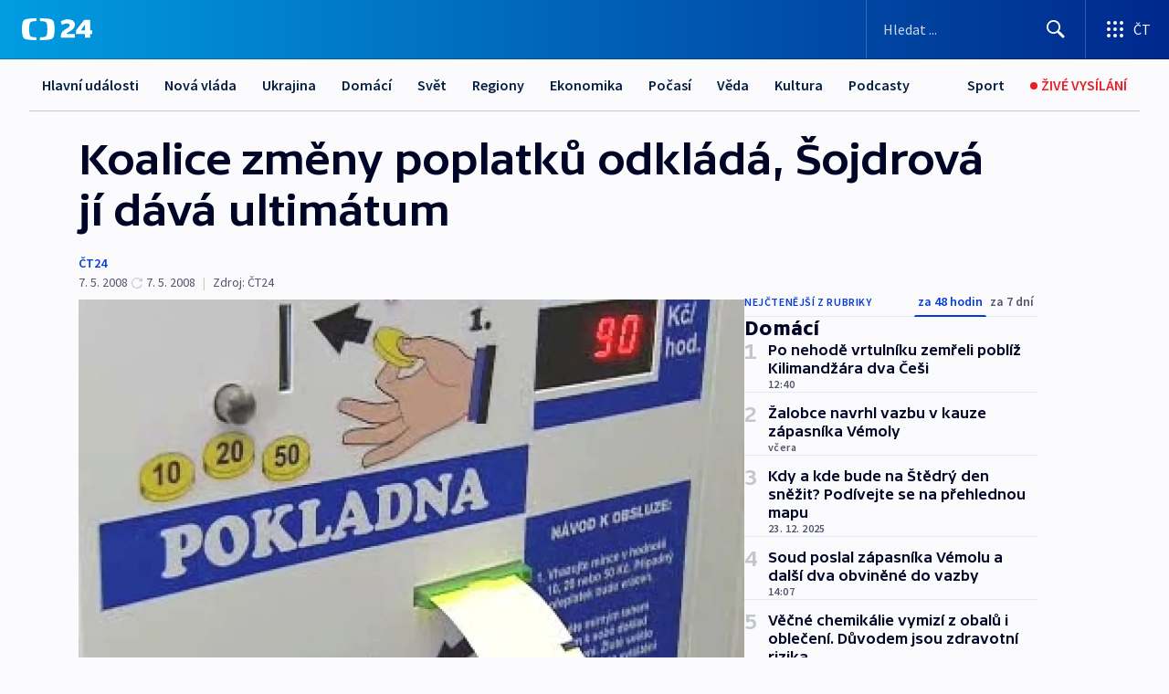

--- FILE ---
content_type: text/html; charset=utf-8
request_url: https://ct24.ceskatelevize.cz/clanek/domaci/koalice-zmeny-poplatku-odklada-sojdrova-ji-dava-ultimatum-146937
body_size: 52803
content:
<!DOCTYPE html><html lang="cs" data-sentry-element="Html" data-sentry-component="MyDocument" data-sentry-source-file="_document.tsx"><head data-sentry-element="Head" data-sentry-source-file="_document.tsx"><meta charSet="utf-8"/><meta content="initial-scale=1.0, width=device-width" name="viewport" data-sentry-element="meta" data-sentry-source-file="_app.tsx"/><meta name="publisher" content="ČT24, Česká televize" data-sentry-element="meta" data-sentry-source-file="_app.tsx"/><meta name="language" content="cs" data-sentry-element="meta" data-sentry-source-file="_app.tsx"/><meta name="theme-color" content="#ffffff" data-sentry-element="meta" data-sentry-source-file="_app.tsx"/><link rel="icon" href="/static/favicon.ico" sizes="any"/><link rel="icon" type="image/svg+xml" href="/static/favicon.svg"/><link rel="icon" type="image/png" href="/static/favicon.png"/><link rel="apple-touch-icon" href="/static/apple-touch-icon.png"/><link rel="manifest" href="/static/manifest.json"/><link rel="canonical" href="https://ct24.ceskatelevize.cz/clanek/domaci/koalice-zmeny-poplatku-odklada-sojdrova-ji-dava-ultimatum-146937"/><link rel="stylesheet" href="https://ctfs.ceskatelevize.cz/static/scripts/cmp/v2.1/orestbida/brands/ct24-light.css"/><title>Koalice změny poplatků odkládá, Šojdrová jí dává ultimátum — ČT24 — Česká televize</title><meta name="description" content="Praha - Debatu o případných změnách regulačních poplatků ve zdravotnictví vládní koalice zatím odkládá. Důvodem je, že expertní komise nedostala od resortního ministerstva včas potřebná čísla. Vyhodnocení poplatků za první čtvrtletí a propočet možných změn totiž ministerstvo stále ještě upravuje. Odklad se ale nelíbí některým lidoveckým a zeleným poslancům. Poslankyně Michaela Šojdrová uvažuje o znovupodání svého návrhu na osvobození novorozenců od poplatků, pokud se koalice do června nedohodne."/><meta name="robots" content="index, follow"/><meta name="author" content="ČT24"/><meta property="og:title" content="Koalice změny poplatků odkládá, Šojdrová jí dává ultimátum"/><meta property="og:description" content="Praha - Debatu o případných změnách regulačních poplatků ve zdravotnictví vládní koalice zatím odkládá. Důvodem je, že expertní komise nedostala od resortního ministerstva včas potřebná čísla. Vyhodnocení poplatků za první čtvrtletí a propočet možných změn totiž ministerstvo stále ještě upravuje. Odklad se ale nelíbí některým lidoveckým a zeleným poslancům. Poslankyně Michaela Šojdrová uvažuje o znovupodání svého návrhu na osvobození novorozenců od poplatků, pokud se koalice do června nedohodne."/><meta property="og:image" content="https://fs2-ct24.ceskatelevize.cz/image/[base64].jpg?width=1280"/><meta property="og:type" content="article"/><script type="application/ld+json">{"@context":"https://schema.org","@type":"Article","headline":"Koalice změny poplatků odkládá, Šojdrová jí dává ultimátum","description":"Praha - Debatu o případných změnách regulačních poplatků ve zdravotnictví vládní koalice zatím odkládá. Důvodem je, že expertní komise nedostala od resortního ministerstva včas potřebná čísla. Vyhodnocení poplatků za první čtvrtletí a propočet možných změn totiž ministerstvo stále ještě upravuje. Odklad se ale nelíbí některým lidoveckým a zeleným poslancům. Poslankyně Michaela Šojdrová uvažuje o znovupodání svého návrhu na osvobození novorozenců od poplatků, pokud se koalice do června nedohodne.","datePublished":"2008-05-07T20:26:00+02:00","dateModified":"2008-05-07T19:50:00+02:00","author":[{"@type":"Person","name":"ČT24"}],"publisher":{"@type":"Organization","name":"ČT24 - Česká televize","logo":{"@type":"ImageObject","url":"https://ctfs.ceskatelevize.cz/static/channels/ct24.svg"}},"image":["https://fs2-ct24.ceskatelevize.cz/image/[base64].jpg?width=1024",{"@type":"ImageObject","url":"https://fs2-ct24.ceskatelevize.cz/image/[base64].jpg?width=1024","caption":"Nemocniční kupon","creditText":"Zdroj: ČT24"}],"mainEntityOfPage":{"@type":"WebPage","@id":"https://ct24.ceskatelevize.cz/clanek/domaci/koalice-zmeny-poplatku-odklada-sojdrova-ji-dava-ultimatum-146937"},"keywords":"Domácí, ČT24"}</script><meta name="next-head-count" content="21"/><script id="google-tag-manager" nonce="NjE5NTk3ZmYtZWM1Mi00MjNkLTg4NmQtNGQyMzM2YWFmZjBi" data-sentry-element="Script" data-sentry-source-file="_document.tsx" data-nscript="beforeInteractive">
                        var dataLayer = dataLayer || [];dataLayer.push({
                            "page": { "section": "24" },
                            "app": {"version": "1.73.7", "platform": "Web"}
                        });

                        (function(w,d,s,l,i){w[l]=w[l]||[];w[l].push({'gtm.start':
                        new Date().getTime(),event:'gtm.js'});var f=d.getElementsByTagName(s)[0],
                        j=d.createElement(s),dl=l!='dataLayer'?'&l='+l:'';j.async=true;j.src=
                        'https://www.googletagmanager.com/gtm.js?id='+i+dl;var n=d.querySelector('[nonce]');
                        n&&j.setAttribute('nonce',n.nonce||n.getAttribute('nonce'));f.parentNode.insertBefore(j,f);
                        })(window,document,'script','dataLayer','GTM-WR543Z2');
                  </script><link nonce="NjE5NTk3ZmYtZWM1Mi00MjNkLTg4NmQtNGQyMzM2YWFmZjBi" rel="preload" href="/_next/static/css/e391aa89c384af78.css" as="style"/><link nonce="NjE5NTk3ZmYtZWM1Mi00MjNkLTg4NmQtNGQyMzM2YWFmZjBi" rel="stylesheet" href="/_next/static/css/e391aa89c384af78.css" data-n-g=""/><link nonce="NjE5NTk3ZmYtZWM1Mi00MjNkLTg4NmQtNGQyMzM2YWFmZjBi" rel="preload" href="/_next/static/css/09a1478ae1d3768e.css" as="style"/><link nonce="NjE5NTk3ZmYtZWM1Mi00MjNkLTg4NmQtNGQyMzM2YWFmZjBi" rel="stylesheet" href="/_next/static/css/09a1478ae1d3768e.css" data-n-p=""/><link nonce="NjE5NTk3ZmYtZWM1Mi00MjNkLTg4NmQtNGQyMzM2YWFmZjBi" rel="preload" href="/_next/static/css/b5b3546fd1e0f7d1.css" as="style"/><link nonce="NjE5NTk3ZmYtZWM1Mi00MjNkLTg4NmQtNGQyMzM2YWFmZjBi" rel="stylesheet" href="/_next/static/css/b5b3546fd1e0f7d1.css" data-n-p=""/><noscript data-n-css="NjE5NTk3ZmYtZWM1Mi00MjNkLTg4NmQtNGQyMzM2YWFmZjBi"></noscript><script defer="" nonce="NjE5NTk3ZmYtZWM1Mi00MjNkLTg4NmQtNGQyMzM2YWFmZjBi" nomodule="" src="/_next/static/chunks/polyfills-42372ed130431b0a.js"></script><script src="/_next/static/chunks/webpack-9d436da92b284dc9.js" nonce="NjE5NTk3ZmYtZWM1Mi00MjNkLTg4NmQtNGQyMzM2YWFmZjBi" defer=""></script><script src="/_next/static/chunks/framework-df2fc3d29a08040c.js" nonce="NjE5NTk3ZmYtZWM1Mi00MjNkLTg4NmQtNGQyMzM2YWFmZjBi" defer=""></script><script src="/_next/static/chunks/main-39313285097fd8c9.js" nonce="NjE5NTk3ZmYtZWM1Mi00MjNkLTg4NmQtNGQyMzM2YWFmZjBi" defer=""></script><script src="/_next/static/chunks/pages/_app-972ba6972606a17f.js" nonce="NjE5NTk3ZmYtZWM1Mi00MjNkLTg4NmQtNGQyMzM2YWFmZjBi" defer=""></script><script src="/_next/static/chunks/2852872c-095e82de10fae69e.js" nonce="NjE5NTk3ZmYtZWM1Mi00MjNkLTg4NmQtNGQyMzM2YWFmZjBi" defer=""></script><script src="/_next/static/chunks/75fc9c18-c433d48982ca9a30.js" nonce="NjE5NTk3ZmYtZWM1Mi00MjNkLTg4NmQtNGQyMzM2YWFmZjBi" defer=""></script><script src="/_next/static/chunks/86-353db38eb9faeaaf.js" nonce="NjE5NTk3ZmYtZWM1Mi00MjNkLTg4NmQtNGQyMzM2YWFmZjBi" defer=""></script><script src="/_next/static/chunks/2875-d32f624b3d628629.js" nonce="NjE5NTk3ZmYtZWM1Mi00MjNkLTg4NmQtNGQyMzM2YWFmZjBi" defer=""></script><script src="/_next/static/chunks/8460-92487105c425564e.js" nonce="NjE5NTk3ZmYtZWM1Mi00MjNkLTg4NmQtNGQyMzM2YWFmZjBi" defer=""></script><script src="/_next/static/chunks/1717-e987c59798af39f8.js" nonce="NjE5NTk3ZmYtZWM1Mi00MjNkLTg4NmQtNGQyMzM2YWFmZjBi" defer=""></script><script src="/_next/static/chunks/608-ce62424a55ef4c59.js" nonce="NjE5NTk3ZmYtZWM1Mi00MjNkLTg4NmQtNGQyMzM2YWFmZjBi" defer=""></script><script src="/_next/static/chunks/7444-e60ad12959b52b0e.js" nonce="NjE5NTk3ZmYtZWM1Mi00MjNkLTg4NmQtNGQyMzM2YWFmZjBi" defer=""></script><script src="/_next/static/chunks/3028-b840d9dc054b79c3.js" nonce="NjE5NTk3ZmYtZWM1Mi00MjNkLTg4NmQtNGQyMzM2YWFmZjBi" defer=""></script><script src="/_next/static/chunks/4035-8e9f8e7f61c25e84.js" nonce="NjE5NTk3ZmYtZWM1Mi00MjNkLTg4NmQtNGQyMzM2YWFmZjBi" defer=""></script><script src="/_next/static/chunks/2990-253ac610134148a9.js" nonce="NjE5NTk3ZmYtZWM1Mi00MjNkLTg4NmQtNGQyMzM2YWFmZjBi" defer=""></script><script src="/_next/static/chunks/pages/article/%5B...slug%5D-2e5629221816109b.js" nonce="NjE5NTk3ZmYtZWM1Mi00MjNkLTg4NmQtNGQyMzM2YWFmZjBi" defer=""></script><script src="/_next/static/jHYbNlx9phlOQ1E8sgUwH/_buildManifest.js" nonce="NjE5NTk3ZmYtZWM1Mi00MjNkLTg4NmQtNGQyMzM2YWFmZjBi" defer=""></script><script src="/_next/static/jHYbNlx9phlOQ1E8sgUwH/_ssgManifest.js" nonce="NjE5NTk3ZmYtZWM1Mi00MjNkLTg4NmQtNGQyMzM2YWFmZjBi" defer=""></script><style nonce="NjE5NTk3ZmYtZWM1Mi00MjNkLTg4NmQtNGQyMzM2YWFmZjBi">.ctg-footer__social {
  color: #6f6f6f;
  display: flex;
  font-size: 1rem;
  align-items: center;
  font-family: SourceSansPro, sans-serif;
  line-height: 1.375rem;
  letter-spacing: 0;
  justify-content: center;
}
.ctg-footer__social-title {
  margin: 0;
  display: none;
  white-space: nowrap;
}
@media (min-width: 768px) {
  .ctg-footer__social-title {
    display: initial;
  }
}
  .ctg-footer__social-title.darkMode {
    color: rgba(255, 255, 255, 0.8);
  }
  .ctg-footer__social-list {
    margin: 0 0 16px 0;
    display: flex;
    padding: 0;
    list-style: none;
  }
@media (min-width: 768px) {
  .ctg-footer__social-list {
    margin: 0 0 0 15px;
  }
}
  .ctg-footer__social-list-item {
    width: 52px;
    margin: 0 4px;
    text-align: center;
  }
@media (min-width: 414px) {
  .ctg-footer__social-list-item {
    width: 64px;
  }
}
  .ctg-footer__social-list-item:first-child {
    margin-left: 0;
  }
  .ctg-footer__social-list-item:last-child {
    margin-right: 0;
  }
  .ctg-footer__social-list-item:hover {
    cursor: pointer;
    text-decoration: underline;
  }
  .ctg-footer__social-list-item:hover img.ctg-footer__icon-no-hover {
    display: none;
  }
  .ctg-footer__social-list-item:hover img.ctg-footer__icon-hover {
    display: block;
  }
  .ctg-footer__social-list-item img {
    width: 36px;
    height: 36px;
    margin: auto;
  }
@media (min-width: 768px) {
  .ctg-footer__social-list-item {
    width: initial;
  }
}
@media (min-width: 768px) {
  .ctg-footer__social-list-item img {
    width: 32px;
    height: 32px;
  }
}
  .ctg-footer__icon-hover {
    display: none;
  }
  .ctg-footer__icon-no-hover {
    display: block;
  }
  .ctg-footer__social-list-item-title {
    color: #6f6f6f;
    font-size: 0.75rem;
    font-family: SourceSansPro, sans-serif;
    font-weight: 400;
    line-height: 18px;
    white-space: nowrap;
    letter-spacing: 0.0375rem;
    text-transform: initial;
  }
@media (min-width: 768px) {
  .ctg-footer__social-list-item-title {
    display: none;
  }
}
  .ctg-footer__social-item-link {
    display: block;
    text-decoration: none;
  }
  .ctg-footer__channels-list {
    width: 100%;
    margin: 0;
    display: none;
    padding: 0;
    list-style: none;
  }
@media (min-width: 768px) {
  .ctg-footer__channels-list {
    display: flex;
  }
}
@media (min-width: 1024px) {
  .ctg-footer__channels-list {
    flex-wrap: wrap;
  }
}
  .ctg-footer__channels-list-item {
    flex: 1 1 auto;
    display: flex;
    margin-bottom: 40px;
    justify-content: center;
  }
@media (min-width: 1024px) {
  .ctg-footer__channels-list-item {
    flex: 0 1 30%;
    justify-content: start;
  }
}
  .ctg-footer__channels-list-item img {
    height: 20px;
  }
@media (min-width: 1024px) {
  .ctg-footer__channels-list-item img {
    height: 24px;
  }
}
  .ctg-footer__sr-only {
    top: auto;
    left: -10000px;
    width: 1px;
    height: 1px;
    overflow: hidden;
    position: absolute;
  }
  .ctg-footer__sub-footer {
    color: #6f6f6f;
    display: flex;
    font-size: 0.875rem;
    font-family: SourceSansPro, sans-serif;
    font-weight: 400;
    line-height: 1.25rem;
    letter-spacing: 0;
    text-transform: initial;
    justify-content: space-between;
  }
  .ctg-footer__sub-footer a {
    color: #041e42;
    transition: color 300ms ease-in;
    text-decoration: none;
  }
  .ctg-footer__sub-footer p {
    margin: 0;
  }
@media (max-width: 413px) {
  .ctg-footer__sub-footer div:first-child span:first-of-type {
    display: block;
  }
}
  .ctg-footer__sub-footer.darkMode span, .ctg-footer__sub-footer.darkMode a {
    color: rgba(255, 255, 255, 0.8);
  }
  .ctg-footer__sub-footer.darkMode p:first-child {
    color: rgba(255, 255, 255, 0.6);
  }
  .ctg-footer__sub-footer a:hover {
    text-decoration: underline;
  }
  .ctg-footer__separator {
    margin: 0px 7px;
  }
@media (max-width: 413px) {
  .ctg-footer__hidden {
    display: none;
  }
}
  .ctg-footer__right-column {
    display: none;
  }
@media (min-width: 768px) {
  .ctg-footer__right-column {
    display: flex;
  }
}
  .ctg-footer__contacts {
    color: #6f6f6f;
    font-size: 1rem;
    text-align: left;
    font-family: SourceSansPro, sans-serif;
    line-height: 20px;
    letter-spacing: 0;
  }
  .ctg-footer__contacts a {
    color: #041e42;
    transition: color 300ms ease-in;
    text-decoration: none;
  }
@media (min-width: 768px) and (max-width: 1023px) {
  .ctg-footer__contacts {
    text-align: center;
  }
}
  .ctg-footer__contacts a:hover {
    text-decoration: underline;
  }
  .ctg-footer__contacts-list {
    margin: 0;
    display: flex;
    flex-direction: column;
    justify-content: center;
  }
@media (min-width: 768px) {
  .ctg-footer__contacts-list {
    flex-direction: row;
  }
}
@media (min-width: 1024px) {
  .ctg-footer__contacts-list {
    justify-content: start;
  }
}
  .ctg-footer__contacts-list.darkMode span {
    color: #FFFFFF;
  }
  .ctg-footer__contacts-link {
    color: #041e42;
    margin: 0 0 0 0;
    display: flex;
    align-self: flex-start;
    line-height: 22px;
    align-content: center;
  }
  .ctg-footer__contacts-link img {
    margin-right: 10px;
  }
  .ctg-footer__contacts-link:first-child {
    margin: 0 0 18px 0;
  }
@media (min-width: 768px) {
  .ctg-footer__contacts-link:first-child {
    margin-right: 26px;
  }
}
  .ctg-footer__strong {
    font-family: SourceSansPro, sans-serif;
    font-weight: 600;
  }
  .ctg-footer__opening-hours {
    color: #000;
    margin: 0 0 16px 0;
  }
  .ctg-footer__opening-hours span:last-child {
    color: #6f6f6f;
    display: inline-block;
    margin-top: 8px;
  }
  .ctg-footer__opening-hours.darkMode span:first-child {
    color: #FFFFFF;
  }
  .ctg-footer__opening-hours.darkMode span:last-child {
    color: rgba(255, 255, 255, 0.8);
  }
  .footer-0-2-1 {  }
  .footer-0-2-1.darkMode {  }
  .footer-0-2-1 hr {
    opacity: 1;
  }
  .wrapper-0-2-2 {
    margin: 0 auto;
    display: grid;
    padding: 32px 16px 24px 16px;
  }
@media (min-width: 768px) {
  .wrapper-0-2-2 {
    padding: 48px 24px 32px 24px;
    grid-row-gap: 0px;
    grid-column-gap: 0px;
    grid-template-rows: repeat(6, auto);
    grid-template-columns: repeat(2, auto);
  }
}
@media (min-width: 1024px) {
  .wrapper-0-2-2 {
    grid-template-rows: repeat(6, auto);
  }
}
  .wrapper-0-2-2 a:focus {
    outline: none;
    box-shadow: 0px 0px 0px 2px #60a0ff;
    border-radius: 4px;
  }
  .logo-0-2-3 {
    display: block;
    justify-self: start;
    margin-bottom: 24px;
  }
  .logo-0-2-3 img {
    height: 24px;
  }
@media (min-width: 768px) {
  .logo-0-2-3 {
    grid-area: 1 / 1 / 2 / 2;
    margin-bottom: 40px;
  }
}
@media (min-width: 1024px) {
  .logo-0-2-3 {
    margin-bottom: 56px;
  }
}
@media (min-width: 768px) {
  .logo-0-2-3 img {
    height: 32px;
  }
}
  .social-0-2-4 {  }
@media (min-width: 768px) {
  .social-0-2-4 {
    grid-area: 1 / 2 / 1 / 3;
    align-self: flex-start;
    justify-content: flex-end;
  }
}
  .contacts-0-2-5 {
    margin-bottom: 22px;
  }
@media (min-width: 768px) {
  .contacts-0-2-5 {
    grid-area: 4 / 1 / 4 / 3;
  }
}
@media (min-width: 1024px) {
  .contacts-0-2-5 {
    grid-area: 3 / 2 / 3 / 3;
  }
}
  .channels-0-2-6 {  }
@media (min-width: 768px) {
  .channels-0-2-6 {
    grid-area: 3 / 1 / 3 / 3;
  }
}
@media (min-width: 1024px) {
  .channels-0-2-6 {
    grid-area: 2 / 2 / 2 / 3;
    align-self: start;
    margin-bottom: 11px;
  }
}
  .divider-0-2-7 {
    width: 100%;
    border: none;
    height: 1px;
    margin: 0 0 16px 0;
    background-color: #e0e0e0;
  }
@media (min-width: 768px) {
  .divider-0-2-7 {
    margin: 0 0 24px 0;
    grid-area: 5 / 1 / 5 / 3;
  }
}
@media (min-width: 1024px) {
  .divider-0-2-7 {
    grid-area: 5 / 1 / 5 / 3;
  }
}
  .dividerMedium-0-2-8 {
    margin: 0 0 16px 0;
  }
  .dividerLow-0-2-9 {
    margin: 0 0 20px 0;
  }
@media (min-width: 768px) {
  .dividerLow-0-2-9 {
    margin: 0 0 12px 0;
  }
}
  .dividerMobile-0-2-10 {  }
@media (min-width: 768px) {
  .dividerMobile-0-2-10 {
    display: none;
  }
}
  .linkList-0-2-11 {
    margin: 0 0 20px 0;
    display: flex;
    padding: 0;
    row-gap: 18px;
    flex-wrap: wrap;
    font-size: 1rem;
    list-style: none;
    font-family: SourceSansPro, sans-serif;
    line-height: 1.375rem;
    letter-spacing: 0;
  }
  .linkList-0-2-11 a {
    color: #041e42;
    transition: color 300ms ease-in;
    text-decoration: none;
  }
@media (min-width: 768px) {
  .linkList-0-2-11 {
    margin: 0 0 40px 0;
    display: grid;
    grid-column: 1 / 3;
    grid-template-columns: repeat(3, 1fr);
  }
  .linkList-0-2-11 #tvProgram {
    grid-area: 1 / 1;
  }
  .linkList-0-2-11 #ziveVysilani {
    grid-area: 2 / 1;
  }
  .linkList-0-2-11 #tvPoplatky {
    grid-area: 3 / 1;
  }
  .linkList-0-2-11 #teletext {
    grid-area: 4 / 1;
  }
  .linkList-0-2-11 #podcasty {
    grid-area: 5 / 1;
  }
  .linkList-0-2-11 #pocasi {
    grid-area: 1 / 2;
  }
  .linkList-0-2-11 #eshop {
    grid-area: 2 / 2;
  }
  .linkList-0-2-11 #mobilniAplikace {
    grid-area: 3 / 2;
  }
  .linkList-0-2-11 #vseoCt {
    grid-area: 4 / 2;
  }
  .linkList-0-2-11 #studioBrno {
    grid-area: 2 / 3;
  }
  .linkList-0-2-11 #proMedia {
    grid-area: 5 / 2;
  }
  .linkList-0-2-11 #studioOstrava {
    grid-area: 1 / 3;
  }
  .linkList-0-2-11 #radaCt {
    grid-area: 6 / 1;
  }
  .linkList-0-2-11 #kariera {
    grid-area: 3 / 3;
  }
  .linkList-0-2-11 #casteDotazy {
    grid-area: 4 / 3;
  }
  .linkList-0-2-11 #kontakty {
    grid-area: 5 / 3;
  }
}
@media (min-width: 1024px) {
  .linkList-0-2-11 {
    margin: 0 0 32px 0;
    display: flex;
    row-gap: 10px;
    grid-area: 2 / 1 / 5 / 2;
  }
}
  .linkList-0-2-11.darkMode {  }
  .linkList-0-2-11.darkMode a {
    color: #FFFFFF;
  }
  .linkList-0-2-11 a:hover {
    text-decoration: underline;
  }
  .linkListItem-0-2-12 {
    flex: 0 1 45%;
    line-height: 22px;
  }
@media (min-width: 768px) {
  .linkListItem-0-2-12 {
    flex: 0 1 33%;
  }
}
@media (min-width: 1024px) {
  .linkListItem-0-2-12 {
    flex: 0 1 50%;
  }
}
  .subFooter-0-2-13 {  }
@media (min-width: 768px) {
  .subFooter-0-2-13 {
    grid-area: 6 / 1 / 6 / 3;
  }
}
  .srOnly-0-2-14 {
    top: auto;
    left: -10000px;
    width: 1px;
    height: 1px;
    overflow: hidden;
    position: absolute;
  }
  .footer-d17-0-2-15 {
    background: #f4f4f4;
  }
  .footer-d17-0-2-15.darkMode {
    background: #001830;
  }
  .wrapper-d18-0-2-16 {
    max-width: 1216px;
  }
  .ctg-header__wrapper {
    width: 100%;
    content: a;
    box-sizing: border-box;
    background-color: #fff;
  }
  .ctg-header__document-disable-scroll-local {  }
@media screen and (max-width: 767px) {
  .ctg-header__document-disable-scroll-local {
    overflow: hidden !important;
    touch-action: none;
    overscroll-behavior: none;
    -webkit-overflow-scrolling: none;
  }
}
  .ctg-header__body-disable-scroll-local {  }
@media screen and (max-width: 767px) {
  .ctg-header__body-disable-scroll-local {
    overflow: hidden !important;
    touch-action: none;
    overscroll-behavior: none;
    -webkit-overflow-scrolling: none;
  }
}
  .ctg-header__document-disable-scroll-global {  }
@media screen and (max-width: 427px) {
  .ctg-header__document-disable-scroll-global {
    overflow: hidden !important;
    touch-action: none;
    overscroll-behavior: none;
    -webkit-overflow-scrolling: none;
  }
}
  .ctg-header__body-disable-scroll-global {  }
@media screen and (max-width: 427px) {
  .ctg-header__body-disable-scroll-global {
    overflow: hidden !important;
    touch-action: none;
    overscroll-behavior: none;
    -webkit-overflow-scrolling: none;
  }
}
  .ctg-header__document-disable-scroll-local-d2 {  }
@media screen and (max-width: 767px) {
  .ctg-header__document-disable-scroll-local-d2 {
    padding-right: 0px !important;
  }
}
  .ctg-header__document-disable-scroll-global-d4 {  }
@media screen and (max-width: 427px) {
  .ctg-header__document-disable-scroll-global-d4 {
    padding-right: 0px !important;
  }
}
  .ctg-header__inset-focus-visible {  }
  .ctg-header__context-menu-item-disabled {  }
  .ctg-header__context-menu-item.ctg-header__context-menu-item-disabled .ctg-header__context-menu-item-link, .ctg-header__context-menu-item.ctg-header__context-menu-item-disabled .ctg-header__context-menu-item-link:hover {
    cursor: auto;
  }
  .ctg-header__context-menu-item-active {  }
  .ctg-header__context-menu-item.ctg-header__context-menu-item-active .ctg-header__context-menu-item-link {
    cursor: default;
    font-family: SourceSansPro, sans-serif;
    font-weight: 600;
  }
  .ctg-header__context-menu-item-link {
    display: flex;
    padding: 9px 26px 9px;
    font-size: 1rem;
    align-items: center;
    font-family: SourceSansPro, sans-serif;
    line-height: 1.375rem;
    letter-spacing: 0;
    vertical-align: sub;
  }
  .ctg-header__context-menu-item:not(.ctg-header__context-menu-item-disabled) .ctg-header__context-menu-item-link:hover {  }
  .ctg-header__context-menu-item-link:hover {
    text-decoration: none;
  }
  .ctg-header__profile-name {  }
  .ctg-header__profile-name + ul li:first-child .ctg-header__context-menu-item-link {
    padding: 0 24px 9px;
  }
  .ctg-header__profile-name + ul li:first-child .ctg-header__context-menu-item-link:hover {
    text-decoration: underline;
    background-color: #fff;
  }
  .ctg-header__context-menu-item-link-is-not {  }
  .ctg-header__context-menu-item-link.ctg-header__context-menu-item-link-is-not {
    outline: none;
  }
  .ctg-header__context-menu-item-link.ctg-header__context-menu-item-link-is-not.focus-visible {
    box-shadow: 0px 0px 0px 2px #60a0ff;
  }
  .ctg-header__context-menu-item {
    color: #393939;
    width: 100%;
    padding: 0;
    max-width: 100%;
    list-style: none;
  }
  .ctg-header__context-menu-item > span {
    display: flex;
    align-items: center;
  }
  .ctg-header__context-menu-item > span > svg {
    fill: currentColor;
    flex: 0 0 auto;
    width: 20px;
    height: 20px;
    margin: 0 8px 0 -28px;
  }
  .ctg-header__context-menu-icon {
    width: 20px;
    display: flex;
    align-items: center;
    margin-right: 18px;
  }
  .ctg-header__context-menu-item-disabled-d0 {  }
  .ctg-header__context-menu-item.ctg-header__context-menu-item-disabled-d0 .ctg-header__context-menu-item-link, .ctg-header__context-menu-item.ctg-header__context-menu-item-disabled-d0 .ctg-header__context-menu-item-link:hover {
    background-color: transparent;
    color: #8d8d8d;
  }
  .ctg-header__context-menu-item-active-d1 {  }
  .ctg-header__context-menu-item.ctg-header__context-menu-item-active-d1 .ctg-header__context-menu-item-link {
    color: #000000;
  }
  .ctg-header__context-menu-item-link-d2 {
    color: #041e42;
  }
  .ctg-header__context-menu-item:not(.ctg-header__context-menu-item-disabled) .ctg-header__context-menu-item-link-d2:hover {
    color: #000000;
    background-color: #f4f4f4;
  }
  .ctg-header__context-menu-item-disabled-d3 {  }
  .ctg-header__context-menu-item.ctg-header__context-menu-item-disabled-d3 .ctg-header__context-menu-item-link, .ctg-header__context-menu-item.ctg-header__context-menu-item-disabled-d3 .ctg-header__context-menu-item-link:hover {
    background-color: transparent;
    color: #8d8d8d;
  }
  .ctg-header__context-menu-item-active-d4 {  }
  .ctg-header__context-menu-item.ctg-header__context-menu-item-active-d4 .ctg-header__context-menu-item-link {
    color: #000000;
  }
  .ctg-header__context-menu-item-link-d5 {
    color: #041e42;
  }
  .ctg-header__context-menu-item:not(.ctg-header__context-menu-item-disabled) .ctg-header__context-menu-item-link-d5:hover {
    color: #000000;
    background-color: #f4f4f4;
  }
  .ctg-header__context-menu-item-disabled-d6 {  }
  .ctg-header__context-menu-item.ctg-header__context-menu-item-disabled-d6 .ctg-header__context-menu-item-link, .ctg-header__context-menu-item.ctg-header__context-menu-item-disabled-d6 .ctg-header__context-menu-item-link:hover {
    background-color: transparent;
    color: #8d8d8d;
  }
  .ctg-header__context-menu-item-active-d7 {  }
  .ctg-header__context-menu-item.ctg-header__context-menu-item-active-d7 .ctg-header__context-menu-item-link {
    color: #000000;
  }
  .ctg-header__context-menu-item-link-d8 {
    color: #041e42;
  }
  .ctg-header__context-menu-item:not(.ctg-header__context-menu-item-disabled) .ctg-header__context-menu-item-link-d8:hover {
    color: #000000;
    background-color: #f4f4f4;
  }
  .ctg-header__context-menu-item-disabled-d9 {  }
  .ctg-header__context-menu-item.ctg-header__context-menu-item-disabled-d9 .ctg-header__context-menu-item-link, .ctg-header__context-menu-item.ctg-header__context-menu-item-disabled-d9 .ctg-header__context-menu-item-link:hover {
    background-color: transparent;
    color: #8d8d8d;
  }
  .ctg-header__context-menu-item-active-d10 {  }
  .ctg-header__context-menu-item.ctg-header__context-menu-item-active-d10 .ctg-header__context-menu-item-link {
    color: #000000;
  }
  .ctg-header__context-menu-item-link-d11 {
    color: #041e42;
  }
  .ctg-header__context-menu-item:not(.ctg-header__context-menu-item-disabled) .ctg-header__context-menu-item-link-d11:hover {
    color: #000000;
    background-color: #f4f4f4;
  }
  .ctg-header__context-menu-item-disabled-d12 {  }
  .ctg-header__context-menu-item.ctg-header__context-menu-item-disabled-d12 .ctg-header__context-menu-item-link, .ctg-header__context-menu-item.ctg-header__context-menu-item-disabled-d12 .ctg-header__context-menu-item-link:hover {
    background-color: transparent;
    color: #8d8d8d;
  }
  .ctg-header__context-menu-item-active-d13 {  }
  .ctg-header__context-menu-item.ctg-header__context-menu-item-active-d13 .ctg-header__context-menu-item-link {
    color: #000000;
  }
  .ctg-header__context-menu-item-link-d14 {
    color: #041e42;
  }
  .ctg-header__context-menu-item:not(.ctg-header__context-menu-item-disabled) .ctg-header__context-menu-item-link-d14:hover {
    color: #000000;
    background-color: #f4f4f4;
  }
  .ctg-header__context-menu-item-disabled-d15 {  }
  .ctg-header__context-menu-item.ctg-header__context-menu-item-disabled-d15 .ctg-header__context-menu-item-link, .ctg-header__context-menu-item.ctg-header__context-menu-item-disabled-d15 .ctg-header__context-menu-item-link:hover {
    background-color: transparent;
    color: #8d8d8d;
  }
  .ctg-header__context-menu-item-active-d16 {  }
  .ctg-header__context-menu-item.ctg-header__context-menu-item-active-d16 .ctg-header__context-menu-item-link {
    color: #000000;
  }
  .ctg-header__context-menu-item-link-d17 {
    color: #041e42;
  }
  .ctg-header__context-menu-item:not(.ctg-header__context-menu-item-disabled) .ctg-header__context-menu-item-link-d17:hover {
    color: #000000;
    background-color: #f4f4f4;
  }
  .ctg-header__context-menu-item-disabled-d18 {  }
  .ctg-header__context-menu-item.ctg-header__context-menu-item-disabled-d18 .ctg-header__context-menu-item-link, .ctg-header__context-menu-item.ctg-header__context-menu-item-disabled-d18 .ctg-header__context-menu-item-link:hover {
    background-color: transparent;
    color: #8d8d8d;
  }
  .ctg-header__context-menu-item-active-d19 {  }
  .ctg-header__context-menu-item.ctg-header__context-menu-item-active-d19 .ctg-header__context-menu-item-link {
    color: #000000;
  }
  .ctg-header__context-menu-item-link-d20 {
    color: #041e42;
  }
  .ctg-header__context-menu-item:not(.ctg-header__context-menu-item-disabled) .ctg-header__context-menu-item-link-d20:hover {
    color: #000000;
    background-color: #f4f4f4;
  }
  .ctg-header__context-menu-item-disabled-d21 {  }
  .ctg-header__context-menu-item.ctg-header__context-menu-item-disabled-d21 .ctg-header__context-menu-item-link, .ctg-header__context-menu-item.ctg-header__context-menu-item-disabled-d21 .ctg-header__context-menu-item-link:hover {
    background-color: transparent;
    color: #8d8d8d;
  }
  .ctg-header__context-menu-item-active-d22 {  }
  .ctg-header__context-menu-item.ctg-header__context-menu-item-active-d22 .ctg-header__context-menu-item-link {
    color: #000000;
  }
  .ctg-header__context-menu-item-link-d23 {
    color: #041e42;
  }
  .ctg-header__context-menu-item:not(.ctg-header__context-menu-item-disabled) .ctg-header__context-menu-item-link-d23:hover {
    color: #000000;
    background-color: #f4f4f4;
  }
  .ctg-header__context-menu-item-disabled-d24 {  }
  .ctg-header__context-menu-item.ctg-header__context-menu-item-disabled-d24 .ctg-header__context-menu-item-link, .ctg-header__context-menu-item.ctg-header__context-menu-item-disabled-d24 .ctg-header__context-menu-item-link:hover {
    background-color: transparent;
    color: #8d8d8d;
  }
  .ctg-header__context-menu-item-active-d25 {  }
  .ctg-header__context-menu-item.ctg-header__context-menu-item-active-d25 .ctg-header__context-menu-item-link {
    color: #000000;
  }
  .ctg-header__context-menu-item-link-d26 {
    color: #041e42;
  }
  .ctg-header__context-menu-item:not(.ctg-header__context-menu-item-disabled) .ctg-header__context-menu-item-link-d26:hover {
    color: #000000;
    background-color: #f4f4f4;
  }
  .ctg-header__context-menu-item-disabled-d27 {  }
  .ctg-header__context-menu-item.ctg-header__context-menu-item-disabled-d27 .ctg-header__context-menu-item-link, .ctg-header__context-menu-item.ctg-header__context-menu-item-disabled-d27 .ctg-header__context-menu-item-link:hover {
    background-color: transparent;
    color: #8d8d8d;
  }
  .ctg-header__context-menu-item-active-d28 {  }
  .ctg-header__context-menu-item.ctg-header__context-menu-item-active-d28 .ctg-header__context-menu-item-link {
    color: #000000;
  }
  .ctg-header__context-menu-item-link-d29 {
    color: #041e42;
  }
  .ctg-header__context-menu-item:not(.ctg-header__context-menu-item-disabled) .ctg-header__context-menu-item-link-d29:hover {
    color: #000000;
    background-color: #f4f4f4;
  }
  .ctg-header__context-menu-item-disabled-d30 {  }
  .ctg-header__context-menu-item.ctg-header__context-menu-item-disabled-d30 .ctg-header__context-menu-item-link, .ctg-header__context-menu-item.ctg-header__context-menu-item-disabled-d30 .ctg-header__context-menu-item-link:hover {
    background-color: transparent;
    color: #8d8d8d;
  }
  .ctg-header__context-menu-item-active-d31 {  }
  .ctg-header__context-menu-item.ctg-header__context-menu-item-active-d31 .ctg-header__context-menu-item-link {
    color: #000000;
  }
  .ctg-header__context-menu-item-link-d32 {
    color: #041e42;
  }
  .ctg-header__context-menu-item:not(.ctg-header__context-menu-item-disabled) .ctg-header__context-menu-item-link-d32:hover {
    color: #000000;
    background-color: #f4f4f4;
  }
  .ctg-header__context-menu-item-disabled-d33 {  }
  .ctg-header__context-menu-item.ctg-header__context-menu-item-disabled-d33 .ctg-header__context-menu-item-link, .ctg-header__context-menu-item.ctg-header__context-menu-item-disabled-d33 .ctg-header__context-menu-item-link:hover {
    background-color: transparent;
    color: #8d8d8d;
  }
  .ctg-header__context-menu-item-active-d34 {  }
  .ctg-header__context-menu-item.ctg-header__context-menu-item-active-d34 .ctg-header__context-menu-item-link {
    color: #000000;
  }
  .ctg-header__context-menu-item-link-d35 {
    color: #041e42;
  }
  .ctg-header__context-menu-item:not(.ctg-header__context-menu-item-disabled) .ctg-header__context-menu-item-link-d35:hover {
    color: #000000;
    background-color: #f4f4f4;
  }
  .ctg-header__context-menu-item-disabled-d36 {  }
  .ctg-header__context-menu-item.ctg-header__context-menu-item-disabled-d36 .ctg-header__context-menu-item-link, .ctg-header__context-menu-item.ctg-header__context-menu-item-disabled-d36 .ctg-header__context-menu-item-link:hover {
    background-color: transparent;
    color: #8d8d8d;
  }
  .ctg-header__context-menu-item-active-d37 {  }
  .ctg-header__context-menu-item.ctg-header__context-menu-item-active-d37 .ctg-header__context-menu-item-link {
    color: #000000;
  }
  .ctg-header__context-menu-item-link-d38 {
    color: #041e42;
  }
  .ctg-header__context-menu-item:not(.ctg-header__context-menu-item-disabled) .ctg-header__context-menu-item-link-d38:hover {
    color: #000000;
    background-color: #f4f4f4;
  }
  .ctg-header__local-menu-mobile-nav {
    width: 100%;
    display: none;
    position: relative;
    box-shadow: 0px 1px 3px rgba(0, 0, 0, 0.2), 0px 12px 24px -8px rgba(0, 0, 0, 0.15);
    margin-left: auto;
    background-color: #fff;
  }
  .ctg-header__local-menu-mobile-nav .ctg-header__context-menu {
    width: 100%;
    padding: 16px 0;
    box-shadow: none;
    background-color: transparent;
  }
  .ctg-header__local-menu-mobile-nav .ctg-header__context-menu li.ctg-header__context-menu-item-active > a, .ctg-header__local-menu-mobile-nav .ctg-header__context-menu li.ctg-header__context-menu-item-active > span, .ctg-header__local-menu-mobile-nav .ctg-header__context-menu li > a:hover {
    color: #041e42;
  }
  .ctg-header__local-menu-mobile-nav .ctg-header__context-menu li:not(.ctg-header__context-menu-item-disabled) > a:hover, .ctg-header__local-menu-mobile-nav .ctg-header__context-menu li:not(.ctg-header__context-menu-item-disabled) > span.ctg-header__local-menu-mobile-nav .ctg-header__context-menu li:not(.ctg-header__context-menu-item-disabled):hover {
    background-color: #f4f4f4;
  }
  .ctg-header__local-menu-mobile-nav-visible {
    display: block;
  }
  .ctg-header__local-menu-mobile-nav-wrapper {
    top: 105px;
    left: 0;
    width: 100%;
    height: calc(100% - 105px);
    padding: 0;
    z-index: 101;
    overflow: auto;
    position: fixed;
    visibility: hidden;
    background-color: rgba(0, 0, 0, .3);
  }
  .ctg-header__local-menu-mobile-nav-wrapper-visible {
    visibility: visible;
  }
  .ctg-header__local-menu-mobile-button-wrapper {
    color: inherit;
    display: flex;
    align-items: center;
  }
  .ctg-header__local-menu-mobile-button-wrapper > button {
    color: inherit;
    display: flex;
    padding: 10px 16px;
    align-items: center;
  }
  .ctg-header__local-menu-mobile-button > svg {
    color: inherit;
    width: 24px;
    height: 24px;
    margin-right: 4px;
  }
  .ctg-header__local-menu-mobile-button > span {
    color: inherit;
    font-size: 1rem;
    font-family: SourceSansPro, sans-serif;
    line-height: 1;
  }
  .ctg-header__inset-focus-visible {  }
  .ctg-header__hotlink-nav-list-item {
    position: relative;
  }
@media (max-width: 767px) {
  .ctg-header__hotlink-nav-list-item {
    border-left: 1px solid rgba(0, 0, 0, 0.2);
  }
}
  .ctg-header__hotlink-nav-list-item > a, .ctg-header__hotlink-nav-list-item > button, .ctg-header__hotlink-nav-list-item > span {
    height: 100%;
    margin: 0;
    display: flex;
    position: relative;
    font-size: 16px;
    box-sizing: border-box;
    transition: backgroundColor 150ms, borderColor 150ms,color 150ms;
    align-items: center;
    font-family: SourceSansPro, sans-serif;
    font-weight: 600;
    line-height: 1.314rem;
    padding-top: 5px;
    white-space: nowrap;
    padding-left: 14px;
    padding-right: 14px;
    letter-spacing: normal;
    padding-bottom: 5px;
    justify-content: center;
    text-decoration: none;
  }
  .ctg-header__hotlink-nav-list-item > span {
    cursor: default;
  }
  .ctg-header__hotlink-nav-list-item > a svg, .ctg-header__hotlink-nav-list-item > button svg, .ctg-header__hotlink-nav-list-item > span svg {
    margin-right: 4px;
  }
  .ctg-header__hotlink-nav-list-item-active.ctg-header__hotlink-nav-list-item > a svg, .ctg-header__hotlink-nav-list-item-active.ctg-header__hotlink-nav-list-item > button svg, .ctg-header__hotlink-nav-list-item-active.ctg-header__hotlink-nav-list-item > span svg {  }
  .ctg-header__hotlink-nav-list-item-active.ctg-header__hotlink-nav-list-item > a, .ctg-header__hotlink-nav-list-item-active.ctg-header__hotlink-nav-list-item > button, .ctg-header__hotlink-nav-list-item-active.ctg-header__hotlink-nav-list-item > span {  }
@media (hover: hover) {
  .ctg-header__hotlink-nav-list-item > a, .ctg-header__hotlink-nav-list-item > button, .ctg-header__hotlink-nav-list-item > span {  }
  .ctg-header__hotlink-nav-list-item > a:hover svg, .ctg-header__hotlink-nav-list-item > button:hover svg, .ctg-header__hotlink-nav-list-item > span:hover svg {  }
  .ctg-header__hotlink-nav-list-item > a:hover, .ctg-header__hotlink-nav-list-item > button:hover, .ctg-header__hotlink-nav-list-item > span:hover {
    text-decoration: none;
  }
}
  .ctg-header__hotlink-nav-list-item-active {  }
  .ctg-header__hotlink-nav-list-item-active:before {
    left: 50%;
    width: 0;
    bottom: -6px;
    height: 0;
    content: "";
    position: absolute;
    border-left: 6px solid transparent;
    margin-left: -6px;
    border-right: 6px solid transparent;
  }
  .ctg-header__hotlink-nav-list-item-d0 {  }
  .ctg-header__hotlink-nav-list-item-d0 > a, .ctg-header__hotlink-nav-list-item-d0 > button, .ctg-header__hotlink-nav-list-item-d0 > span {
    background-color: transparent;
    color: #041e42;
  }
  .ctg-header__hotlink-nav-list-item-d0 > a svg, .ctg-header__hotlink-nav-list-item-d0 > button svg, .ctg-header__hotlink-nav-list-item-d0 > span svg {
    color: inherit;
  }
  .ctg-header__hotlink-nav-list-item-active.ctg-header__hotlink-nav-list-item-d0 > a svg, .ctg-header__hotlink-nav-list-item-active.ctg-header__hotlink-nav-list-item-d0 > button svg, .ctg-header__hotlink-nav-list-item-active.ctg-header__hotlink-nav-list-item-d0 > span svg {
    color: inherit;
  }
  .ctg-header__hotlink-nav-list-item-active.ctg-header__hotlink-nav-list-item-d0 > a, .ctg-header__hotlink-nav-list-item-active.ctg-header__hotlink-nav-list-item-d0 > button, .ctg-header__hotlink-nav-list-item-active.ctg-header__hotlink-nav-list-item-d0 > span {
    background-color: #041e42;
    color: #fff;
    border-color: #041e42;
  }
@media (hover: hover) {
  .ctg-header__hotlink-nav-list-item-d0 > a, .ctg-header__hotlink-nav-list-item-d0 > button, .ctg-header__hotlink-nav-list-item-d0 > span {  }
  .ctg-header__hotlink-nav-list-item-d0 > a:hover svg, .ctg-header__hotlink-nav-list-item-d0 > button:hover svg, .ctg-header__hotlink-nav-list-item-d0 > span:hover svg {
    color: inherit;
  }
  .ctg-header__hotlink-nav-list-item-d0 > a:hover, .ctg-header__hotlink-nav-list-item-d0 > button:hover, .ctg-header__hotlink-nav-list-item-d0 > span:hover {
    background-color: #041e42;
    color: #fff;
    border-color: #041e42;
  }
}
  .ctg-header__hotlink-nav-list-item-active-d2 {  }
  .ctg-header__hotlink-nav-list-item-active-d2:before {
    border-top: 6px solid #041e42;
  }
  .ctg-header__hotlink-nav-list-item-d3 {  }
  .ctg-header__hotlink-nav-list-item-d3 > a, .ctg-header__hotlink-nav-list-item-d3 > button, .ctg-header__hotlink-nav-list-item-d3 > span {
    background-color: transparent;
    color: #041e42;
  }
  .ctg-header__hotlink-nav-list-item-d3 > a svg, .ctg-header__hotlink-nav-list-item-d3 > button svg, .ctg-header__hotlink-nav-list-item-d3 > span svg {
    color: inherit;
  }
  .ctg-header__hotlink-nav-list-item-active.ctg-header__hotlink-nav-list-item-d3 > a svg, .ctg-header__hotlink-nav-list-item-active.ctg-header__hotlink-nav-list-item-d3 > button svg, .ctg-header__hotlink-nav-list-item-active.ctg-header__hotlink-nav-list-item-d3 > span svg {
    color: inherit;
  }
  .ctg-header__hotlink-nav-list-item-active.ctg-header__hotlink-nav-list-item-d3 > a, .ctg-header__hotlink-nav-list-item-active.ctg-header__hotlink-nav-list-item-d3 > button, .ctg-header__hotlink-nav-list-item-active.ctg-header__hotlink-nav-list-item-d3 > span {
    background-color: #041e42;
    color: #fff;
    border-color: #041e42;
  }
@media (hover: hover) {
  .ctg-header__hotlink-nav-list-item-d3 > a, .ctg-header__hotlink-nav-list-item-d3 > button, .ctg-header__hotlink-nav-list-item-d3 > span {  }
  .ctg-header__hotlink-nav-list-item-d3 > a:hover svg, .ctg-header__hotlink-nav-list-item-d3 > button:hover svg, .ctg-header__hotlink-nav-list-item-d3 > span:hover svg {
    color: inherit;
  }
  .ctg-header__hotlink-nav-list-item-d3 > a:hover, .ctg-header__hotlink-nav-list-item-d3 > button:hover, .ctg-header__hotlink-nav-list-item-d3 > span:hover {
    background-color: #041e42;
    color: #fff;
    border-color: #041e42;
  }
}
  .ctg-header__hotlink-nav-list-item-active-d5 {  }
  .ctg-header__hotlink-nav-list-item-active-d5:before {
    border-top: 6px solid #041e42;
  }
  .ctg-header__hotlink-nav-list {
    height: 100%;
    margin: 0;
    display: flex;
    padding: 0;
    position: relative;
    list-style-type: none;
  }
  .ctg-header__hotlink-nav-button-container {
    position: relative;
  }
  .ctg-header__local-menu-nav-list-item {
    position: relative;
    max-width: 235px;
  }
  .ctg-header__local-menu-nav-list-item > a, .ctg-header__local-menu-nav-list-item > button, .ctg-header__local-menu-nav-list-item > span {
    color: #041e42;
    height: 57px;
    margin: 0;
    display: block;
    padding: 0 14px;
    overflow: hidden;
    position: relative;
    font-size: 1rem;
    box-sizing: border-box;
    transition: background-color 150ms, border-color 150ms,color 150ms;
    font-family: SourceSansPro, sans-serif;
    font-weight: 600;
    line-height: 57px;
    white-space: nowrap;
    text-overflow: ellipsis;
    letter-spacing: normal;
    text-decoration: none;
  }
  .ctg-header__local-menu-nav-list-item > span {
    cursor: default;
  }
  .ctg-header__local-menu-nav-list-item a {
    text-decoration: none;
  }
  .ctg-header__local-menu-nav-list-item-active.ctg-header__local-menu-nav-list-item > a, .ctg-header__local-menu-nav-list-item > a:hover, .ctg-header__local-menu-nav-list-item-active.ctg-header__local-menu-nav-list-item > button, .ctg-header__local-menu-nav-list-item > button:hover, .ctg-header__local-menu-nav-list-item-active.ctg-header__local-menu-nav-list-item > span, .ctg-header__local-menu-nav-list-item > span:hover {
    color: #fff;
    border-color: #041e42;
    text-decoration: none;
    background-color: #041e42;
  }
  .ctg-header__local-menu-nav-list-item-active:before {
    left: 50%;
    width: 0;
    bottom: -6px;
    height: 0;
    content: "";
    position: absolute;
    border-top: 6px solid #041e42;
    border-left: 6px solid transparent;
    margin-left: -6px;
    border-right: 6px solid transparent;
  }
  .ctg-header__local-menu-nav.ctg-header__local-menu-nav-gradient {
    mask-size: auto;
    mask-image: linear-gradient( to right, black calc(100% - 150px), transparent calc(100% - 100px));
    mask-repeat: no-repeat, no-repeat;
    mask-position: 0 0, 100% 0;
    -webkit-mask-size: auto;
    -webkit-mask-image: linear-gradient( to right, black calc(100% - 150px), transparent calc(100% - 100px));
    -webkit-mask-repeat: no-repeat, no-repeat;
    -webkit-mask-position: 0 0, 100% 0;
  }
  .ctg-header__local-menu-nav-list {
    width: fit-content;
    margin: 0;
    display: flex;
    padding: 0;
    position: relative;
    list-style-type: none;
  }
  .ctg-header__local-menu-nav-button-container {
    position: relative;
  }
  .ctg-header__local-menu-nav-button-container .ctg-header__context-menu {
    left: -30px;
  }
  .ctg-header__local-menu-nav-button:before {
    left: 50%;
    bottom: -6px;
    height: 0;
    content: "";
    display: block;
    opacity: 0;
    z-index: 2;
    position: absolute;
    transform: translateX(-50%);
    border-top: 6px solid #041e42;
    transition: opacity .150ms ease;
    border-left: 6px solid transparent;
    border-right: 6px solid transparent;
    pointer-events: none;
  }
  .ctg-header__local-menu-nav-button:hover {
    cursor: pointer;
  }
  .ctg-header__local-menu-nav-button-active {
    color: #fff !important;
    background-color: #041e42;
  }
  .ctg-header__local-menu-nav-button-active:before {
    opacity: 1;
  }
  .ctg-header__local-menu-nav-button-active.dark {
    color: #041e42 !important;
    background-color: #fff !important;
  }
  .ctg-header__local-menu-nav-button-active.dark:before {
    border-top: 6px solid #fff;
  }
  .ctg-header__local-menu-wrapper {
    position: relative;
  }
@media screen and (min-width: 768px) {
  .ctg-header__local-menu-wrapper {
    margin: 0 auto;
    padding: 0 24px;
    max-width: 1168px;
  }
}
  .ctg-header__local-menu {
    height: 49px;
    display: grid;
    z-index: 1;
    position: relative;
    box-sizing: border-box;
    align-items: center;
    border-bottom: 1px solid rgba(0, 0, 0, 0.2);
    justify-content: stretch;
    grid-template-columns: 1fr min-content min-content;
  }
@media screen and (min-width: 768px) {
  .ctg-header__local-menu {
    height: 57px;
    max-width: 100%;
    grid-template-rows: 57px;
    grid-template-columns: minmax(0, 100%) min-content min-content;
  }
  .ctg-header__local-menu.secondaryMenu {
    height: auto;
  }
}
  .ctg-header__local-menu.hideBottomLine {
    height: 48px;
    border-bottom: 0;
  }
@media screen and (min-width: 768px) {
  .ctg-header__local-menu.hideBottomLine {
    height: 56px;
    grid-template-rows: 56px;
  }
}
  .ctg-header__local-menu-secondary-wrapper {
    width: 100%;
  }
  .ctg-header__local-nav-wrapper {
    display: none;
  }
@media screen and (min-width: 768px) {
  .ctg-header__local-nav-wrapper {
    display: block;
    position: relative;
  }
}
  .ctg-header__hotlink-nav-wrapper {
    height: 100%;
    position: relative;
  }
@media screen and (min-width: 768px) {
  .ctg-header__hotlink-nav-wrapper {
    display: block;
    position: relative;
  }
}
  .ctg-header__local-menu-mobile-button-wrapper {
    height: 100%;
  }
@media screen and (min-width: 768px) {
  .ctg-header__local-menu-mobile-button-wrapper {
    display: none;
  }
}
  .ctg-header__local-menu-mobile-button-wrapper .ctg-header__local-menu-mobile-button {
    width: 100%;
    height: 100%;
  }
  .ctg-header__local-menu-mobile-button-wrapper .ctg-header__local-menu-mobile-button.ctg-header__local-menu-mobile-button-active {
    background-color: rgba(0, 0, 0, 0.04);
  }
@media (hover: hover) {
  .ctg-header__local-menu-mobile-button-wrapper .ctg-header__local-menu-mobile-button:hover {
    color: #fff;
    background-color: #041e42;
  }
  .inverted .ctg-header__local-menu-mobile-button-wrapper .ctg-header__local-menu-mobile-button:hover {
    color: #fff;
    background-color: transparent;
  }
}
  .ctg-header__header-dark .ctg-header__local-menu-nav-list-item > a, .ctg-header__header-dark .ctg-header__local-menu-nav-list-item > button, .ctg-header__header-dark .ctg-header__local-menu-nav-list-item > span {
    color: #fff;
  }
  .ctg-header__header-dark .ctg-header__local-menu-nav-list-item.ctg-header__local-menu-nav-list-item-active > a, .ctg-header__header-dark .ctg-header__local-menu-nav-list-item.ctg-header__local-menu-nav-list-item-active > button, .ctg-header__header-dark .ctg-header__local-menu-nav-list-item.ctg-header__local-menu-nav-list-item-active > span {
    color: #041e42;
    border-color: #fff;
    background-color: #fff;
  }
  .ctg-header__header-dark .ctg-header__local-menu-nav-list-item.ctg-header__local-menu-nav-list-item-active:before {
    border-top-color: #fff;
  }
  .ctg-header__header-dark .ctg-header__local-menu-nav-list-item > a:hover, .ctg-header__header-dark .ctg-header__local-menu-nav-list-item > button:hover, .ctg-header__header-dark .ctg-header__local-menu-nav-list-item > span:hover {
    color: #041e42;
    border-color: #fff;
    background-color: #fff;
  }
  .ctg-header__header-dark .ctg-header__hotlink-nav-list-item > a, .ctg-header__header-dark .ctg-header__hotlink-nav-list-item > button, .ctg-header__header-dark .ctg-header__hotlink-nav-list-item > span {
    color: #fff;
  }
@media screen and (max-width: 767px) {
  .ctg-header__header-dark .ctg-header__hotlink-nav-list-item {
    border-color: rgba(255, 255, 255, 0.2);;
  }
}
  .ctg-header__header-dark .ctg-header__hotlink-nav-list-item.ctg-header__hotlink-nav-list-item-active > a, .ctg-header__header-dark .ctg-header__hotlink-nav-list-item.ctg-header__hotlink-nav-list-item-active > button, .ctg-header__header-dark .ctg-header__hotlink-nav-list-item.ctg-header__hotlink-nav-list-item-active > span {
    color: #041e42;
    border-color: #fff;
    background-color: #fff;
  }
  .ctg-header__header-dark .ctg-header__hotlink-nav-list-item.ctg-header__hotlink-nav-list-item-active > a:before, .ctg-header__header-dark .ctg-header__hotlink-nav-list-item.ctg-header__hotlink-nav-list-item-active > button:before, .ctg-header__header-dark .ctg-header__hotlink-nav-list-item.ctg-header__hotlink-nav-list-item-active > span:before {
    border-top: 6px solid white;
  }
  .ctg-header__hotlink-nav-list-item-active.ctg-header__header-dark .ctg-header__hotlink-nav-list-item > a, .ctg-header__header-dark .ctg-header__hotlink-nav-list-item > a:hover, .ctg-header__hotlink-nav-list-item-active.ctg-header__header-dark .ctg-header__hotlink-nav-list-item > button, .ctg-header__header-dark .ctg-header__hotlink-nav-list-item > button:hover, .ctg-header__hotlink-nav-list-item-active.ctg-header__header-dark .ctg-header__hotlink-nav-list-item > span, .ctg-header__header-dark .ctg-header__hotlink-nav-list-item > span:hover {
    color: #041e42;
    border-color: #fff;
    background-color: #fff;
  }
  .ctg-header__hotlink-nav-list-item-active.ctg-header__header-dark .ctg-header__hotlink-nav-list-item > a:before, .ctg-header__hotlink-nav-list-item-active.ctg-header__header-dark .ctg-header__hotlink-nav-list-item > button:before, .ctg-header__hotlink-nav-list-item-active.ctg-header__header-dark .ctg-header__hotlink-nav-list-item > span:before {
    border-top: 6px solid white;
  }
  .ctg-header__header-dark .ctg-header__local-menu {
    border-bottom: 1px solid rgba(255, 255, 255, 0.2);
  }
  .ctg-header__header-dark .ctg-header__hotlink-nav-wrapper button:hover, .ctg-header__header-dark .ctg-header__hotlink-nav-wrapper button.ctg-header__local-menu-mobile-button-active {
    color: #041e42;
    background-color: #fff;
  }
  .ctg-header__header-dark .ctg-header__local-menu-mobile-button-wrapper .ctg-header__local-menu-mobile-button.ctg-header__local-menu-mobile-button-active {
    color: #041e42;
    height: calc(100% + 1px);
    background-color: #fff;
  }
@media (hover: hover) {
  .ctg-header__header-dark .ctg-header__local-menu-mobile-button-wrapper .ctg-header__local-menu-mobile-button:hover {
    color: #041e42;
    background-color: #fff;
  }
  .inverted .ctg-header__header-dark .ctg-header__local-menu-mobile-button-wrapper .ctg-header__local-menu-mobile-button:hover {
    color: #fff;
    background-color: #041e42;
  }
}
  .ctg-header__global-menu-logo-wrapper {
    display: flex;
    align-items: center;
  }
@media (max-width: 359px) {
  .ctg-header__global-menu-logo-wrapper {
    border-left: 0;
  }
}
  .ctg-header__global-menu-logo-link {
    height: 20px;
    margin: 0 16px;
  }
@media (min-width: 360px) {
  .ctg-header__global-menu-logo-link {
    height: 24px;
  }
}
@media (min-width: 768px) {
  .ctg-header__global-menu-logo-link {
    margin-top: 0;
    margin-left: 24px;
    margin-right: 24px;
    margin-bottom: 0;
  }
}
  .ctg-header__global-menu-logo {
    height: 100%;
    display: block;
    max-height: 100%;
  }
  .ctg-header__has-shp-nav {  }
  .ctg-header__global-menu-wrapper {
    height: 56px;
    display: flex;
    position: relative;
    background: transparent;
    align-items: center;
    border-bottom: 1px solid rgba(0, 0, 0, .2);
  }
@media screen and (min-width: 768px) {
  .ctg-header__global-menu-wrapper {
    height: 65px;
  }
}
  .ctg-header__background-class {  }
  .ctg-header__global-menu-right-items {  }
  .ctg-header__global-menu-wrapper .ctg-header__global-menu-right-items {
    height: 100%;
    display: flex;
    margin-left: auto;
  }
  .ctg-header__global-menu-logo-wrapper {  }
  .ctg-header__global-menu-wrapper .ctg-header__global-menu-logo-wrapper {
    flex: 0 1 auto;
    color: inherit;
    height: 100%;
  }
  .ctg-header__background-class-d0 {
    background: linear-gradient(90deg, #019CE1 0%, #00288C 100%);
  }
  .ctg-header__global-menu-nav-button-wrapper {
    color: #041e42;
    height: 100%;
    display: flex;
    box-sizing: border-box;
    align-items: center;
    border-left: 1px solid rgba(0, 0, 0, 0.2);
  }
  .ctg-header__global-menu-nav-button-wrapper > a, .ctg-header__global-menu-nav-button-wrapper > button {
    transition: backgroundColor 200ms,color 200ms;
  }
  .ctg-header__global-menu-nav-button-wrapper searchInput {
    color: #000;
  }
@media (hover: hover) {
  .ctg-header__global-menu-nav-button-wrapper > a:hover, .ctg-header__global-menu-nav-button-wrapper > button:hover {
    background-color: rgba(0, 0, 0, 0.04);
  }
}
   .ctg-header__global-menu-nav-button-wrapper > .ctg-header__menu-button-active {
    background-color: rgba(0, 0, 0, 0.04);
  }
  .ctg-header__global-menu-nav-button-wrapper > button {
    display: flex;
    padding: 10px 20px;
    align-items: center;
  }
@media (max-width: 767px) {
  .ctg-header__global-menu-nav-button-wrapper {
    border-left: 0;
  }
  mobileSearchOpened .ctg-header__global-menu-nav-button-wrapper {
    display: none;
  }
}
  .ctg-header__global-menu-nav-button-wrapper.dark {
    color: #fff;
    border-left-color: rgba(255, 255, 255, 0.2);
  }
  .ctg-header__global-menu-nav-button-wrapper.dark searchInput {
    color: #fff;
  }
@media (hover: hover) {
  .ctg-header__global-menu-nav-button-wrapper.dark > a:hover, .ctg-header__global-menu-nav-button-wrapper.dark > button:hover {
    background-color: rgba(255, 255, 255, 0.08);
  }
}
  .ctg-header__global-menu-nav-button-wrapper.dark > .ctg-header__menu-button-active {
    background-color: rgba(255, 255, 255, 0.08);
  }
  .ctg-header__menu-button > svg {
    color: inherit;
    width: 24px;
    height: 24px;
    margin-right: 8px;
  }
  .ctg-header__menu-button > span {
    color: inherit;
    font-family: SourceSansPro, sans-serif;
    line-height: 24px;
  }
  .ctg-header__search-wrapper {
    color: #041e42;
    height: 100%;
    position: relative;
    box-sizing: border-box;
    border-left: 1px solid rgba(0, 0, 0, 0.2);
  }
  .ctg-header__search-wrapper > a, .ctg-header__search-wrapper > button {
    transition: backgroundColor 200ms,color 200ms;
  }
  .ctg-header__search-wrapper .ctg-header__search-input {
    color: #000;
  }
@media (hover: hover) {
  .ctg-header__search-wrapper > a:hover, .ctg-header__search-wrapper > button:hover {
    background-color: rgba(0, 0, 0, 0.04);
  }
}
   .ctg-header__search-wrapper > menuButtonActive {
    background-color: rgba(0, 0, 0, 0.04);
  }
@media (min-width: 768px) {
  .ctg-header__search-wrapper {
    width: 240px;
  }
}
  .ctg-header__search-wrapper.dark {
    color: #fff;
    border-left-color: rgba(255, 255, 255, 0.2);
  }
  .ctg-header__search-wrapper.dark .ctg-header__search-input {
    color: #fff;
  }
  .ctg-header__search-wrapper.dark > a:hover, .ctg-header__search-wrapper.dark > button:hover, .ctg-header__search-wrapper.dark > menuButtonActive {
    background-color: rgba(255, 255, 255, 0.08);
  }
  .ctg-header__search-wrapper-mobile {
    display: flex;
  }
@media (max-width: 359px) {
  .ctg-header__search-wrapper-mobile {
    border-left: 0;
  }
}
  .ctg-header__search-wrapper-mobile-opened {
    width: 100%;
  }
  .ctg-header__search-form {
    color: inherit;
    height: 100%;
    position: relative;
  }
  .ctg-header__search-form button {
    top: 0;
    color: inherit;
    right: 0;
    border: 0;
    height: 100%;
    margin: 0;
    display: block;
    padding: 10px 20px;
    position: absolute;
    font-size: 0;
    background: none;
    font-family: SourceSansPro, sans-serif;
  }
  .ctg-header__search-wrapper-mobile:not(.ctg-header__search-wrapper-mobile-opened) .ctg-header__search-form {
    display: none;
  }
  .ctg-header__search-wrapper-mobile .ctg-header__search-form {
    flex: 1 1 auto;
    display: flex;
  }
@media screen and (min-width: 768px) and (max-width: 1279px) {
  .ctg-header__has-shp-nav .ctg-header__search-form button {
    padding: 10px 16px;
  }
}
@media screen and (max-width: 767px) {
  .ctg-header__search-form button {
    animation: ctg-search-button-hide 200ms forwards;
  }
}
  .ctg-header__search-input {
    flex: 0 1 auto;
    color: inherit;
    width: 100%;
    border: 0;
    height: 100%;
    display: block;
    outline: none;
    padding: 0 60px 0 18px;
    font-size: 1rem;
    appearance: none;
    box-sizing: border-box;
    font-family: SourceSansPro, sans-serif;
    border-radius: 0;
    background-color: transparent;
  }
  .ctg-header__search-input::placeholder {
    color: inherit;
    opacity: 0.8;
  }
  .ctg-header__search-input::-webkit-search-cancel-button {
    appearance: none;
  }
  .ctg-header__search-input:-webkit-autofill {
    transition-delay: 999999s !important;
    transition-property: background-color, color;
  }
  .ctg-header__search-wrapper-mobile .ctg-header__search-input {
    flex: 1 1 100%;
    height: 100%;
    padding: 0 64px 0 14px;
  }
  .ctg-header__search-mobile-button {
    display: flex;
    padding: 10px 10px;
    align-items: center;
    justify-content: center;
  }
  .ctg-header__search-wrapper:not(.ctg-header__search-wrapper-mobile) .ctg-header__search-mobile-button {
    display: none;
  }
@media screen and (min-width: 768px) and (max-width: 1279px) {
  .ctg-header__has-shp-nav .ctg-header__search-mobile-button {
    width: 64px;
  }
}
  .ctg-header__search-wrapper-mobile.ctg-header__search-wrapper-mobile-opened .ctg-header__search-mobile-show-button {
    display: none;
  }
  .ctg-header__search-mobile-hide-button {
    width: 54px;
    border-left: 1px solid rgba(0, 0, 0, 0.2);
  }
  .ctg-header__search-wrapper-mobile:not(.ctg-header__search-wrapper-mobile-opened) .ctg-header__search-mobile-hide-button {
    display: none;
  }
  .ctg-header__search-mobile-hide-button-dark {
    border-left-color: rgba(255, 255, 255, 0.2);
  }
@keyframes ctg-search-button-hide {
  from {
    transform: translate3d(60px, 0, 0);
  }
  to {
    transform: translate3d(0, 0, 0);
  }
}
  .ctg-header__global-menu-wrapper:not(.ctg-header__has-shp-nav) .ctg-header__global-menu-logo-wrapper + .ctg-header__global-menu-right-items > .ctg-header__search-wrapper-mobile {
    border-left: 0;
  }
  .ctg-header__header-dark .ctg-header__global-menu-wrapper {
    color: #fff;
    border-color: rgba(255, 255, 255, 0.2);
  }
  .ctg-header__global-menu-wrapper.ctg-header__mobile-search-opened .ctg-header__global-menu-right-items {
    flex: 1 1 auto;
    margin-left: 0;
  }
  .ctg-header__mobile-search-opened .ctg-header__global-menu-super-homepage-nav {
    display: none;
  }
  .ctg-header__header-dark .ctg-header__global-menu-super-homepage-nav-item-link {
    color: #FFFFFF;
  }
  .ctg-header__header-dark .ctg-header__global-menu-super-homepage-nav-item-link:hover {
    color: #fff;
  }
  .ctg-header__mobile-search-opened:not(.ctg-header__has-shp-nav) .ctg-header__global-menu-logo-wrapper {
    display: none;
  }
@media (max-width: 767px) {
  .ctg-header__mobile-search-opened .ctg-header__global-menu-logo-wrapper {
    display: none;
  }
}
  .ctg-header__global-menu-wrapper .ctg-header__menu-button {
    height: 100%;
  }
@media (max-width: 767px) {
  .ctg-header__global-menu-wrapper .ctg-header__menu-button {
    padding: 10px 10px;
  }
  .ctg-header__global-menu-wrapper .ctg-header__menu-button > span {
    display: none;
  }
  .ctg-header__global-menu-wrapper .ctg-header__menu-button > svg {
    margin-right: 0;
  }
}
  .ctg-header__global-menu-wrapper.ctg-header__has-shp-nav .ctg-header__search-wrapper-mobile:not(.ctg-header__search-wrapper-mobile-opened) {
    border-left: 0;
  }
@media (max-width: 767px) {
  .ctg-header__global-menu-wrapper.ctg-header__has-shp-nav .ctg-header__search-wrapper-mobile.ctg-header__search-wrapper-mobile-opened {
    border-left: 0;
  }
}
@media (min-width: 768px) and (max-width: 1279px) {
  .ctg-header__global-menu-wrapper.ctg-header__has-shp-nav .ctg-header__search-wrapper-mobile:not(.ctg-header__search-wrapper-mobile-opened) {
    width: auto;
  }
}
@media (min-width: 768px) and (max-width: 1279px) {
  .ctg-header__has-shp-nav .ctg-header__search-mobile-hide-button {
    width: 56px;
    border-left: 0;
  }
}
@media (max-width: 767px) {
  .ctg-header__global-menu-wrapper .ctg-header__account-login-link {
    padding: 10px 10px;
  }
  .ctg-header__global-menu-wrapper .ctg-header__account-login-link > svg {
    display: block;
  }
  .ctg-header__global-menu-wrapper .ctg-header__account-login-link > span {
    display: none;
  }
}
  .ctg-header__menu-nav-wrapper {
    width: 100%;
    opacity: 0%;
    position: relative;
    box-shadow: 0px 1px 3px rgba(0, 0, 0, 0.2), 0px 12px 24px -8px rgba(0, 0, 0, 0.15);
    transition: transform 10ms cubic-bezier(0, 0, 0.3, 1) 300ms,visibility 200ms cubic-bezier(0, 0, 0.3, 1),opacity 200ms cubic-bezier(0, 0, 0.3, 1);
    visibility: hidden;
    margin-left: auto;
    margin-right: 0;
    pointer-events: none;
    text-decoration: none;
    background-color: #fff;
    transform-origin: top right;
  }
@media screen and (min-width: 428px) {
  .ctg-header__menu-nav-wrapper {
    width: 320px;
    border-radius: 4px;
  }
}
  .ctg-header__menu-nav-wrapper > ul + ul {
    margin: 0;
    border-top: 1px solid #e0e0e0;
    padding-top: 8px;
    padding-bottom: 8px;
  }
  .ctg-header__menu-nav-wrapper > ul:last-child:first-child {
    margin-bottom: 0;
  }
  .ctg-header__menu-nav-wrapper contextMenu {
    width: 100%;
    box-shadow: none;
    padding-top: 8px;
    padding-left: 0;
    padding-right: 0;
    padding-bottom: 8px;
    background-color: transparent;
  }
  .ctg-header__menu-nav-wrapper contextMenucontextMenuPrimary li > a, .ctg-header__menu-nav-wrapper contextMenucontextMenuPrimary li > span {
    font-size: 1.125rem;
    font-family: TvSansScreen, sans-serif;
    font-weight: 500;
    padding-top: 9px;
    padding-left: 56px;
    padding-right: 56px;
    padding-bottom: 9px;
  }
  .ctg-header__menu-nav-wrapper contextMenu li > a, .ctg-header__menu-nav-wrapper contextMenu li > span {
    padding-top: 9px;
    padding-left: 56px;
    padding-right: 56px;
    padding-bottom: 9px;
  }
  .ctg-header__menu-nav-wrapper contextMenu licontextMenuItemActive > a, .ctg-header__menu-nav-wrapper contextMenu licontextMenuItemActive > span {
    color: #ed1c24;
  }
  .ctg-header__menu-nav-wrapper contextMenu licontextMenuItemActive > a svg, .ctg-header__menu-nav-wrapper contextMenu licontextMenuItemActive > span svg {
    color: #041e42;
  }
  .ctg-header__menu-nav-wrapper contextMenu li:not(contextMenuItemDisabled) > a:hover, .ctg-header__menu-nav-wrapper contextMenu li:not(contextMenuItemDisabled) > span:hover {
    color: #ed1c24;
    background-color: #f4f4f4;
  }
  .ctg-header__menu-nav-visible {
    opacity: 1;
    transition: transform 10ms cubic-bezier(0, 0, 0.3, 1) 300ms,visibility 200ms cubic-bezier(0, 0, 0.3, 1),opacity 200ms cubic-bezier(0, 0, 0.3, 1);
    visibility: visible;
    margin-left: auto;
    margin-right: 0;
    pointer-events: all;
  }
  .ctg-header__account-context-menu {
    color: #041e42;
    margin: 0;
    padding: 0 0 12px 0;
    font-size: 1rem;
    box-shadow: none;
    font-family: SourceSansPro, sans-serif;
    line-height: 1.375rem;
    padding-top: 0 !important;
    letter-spacing: 0;
  }
  .ctg-header__account-context-menu li:nth-child(2), .ctg-header__account-context-menu li:nth-child(4), .ctg-header__account-context-menu li:nth-child(5) {
    border-top: 1px solid #e0e0e0;
    padding-top: 8px;
  }
  .ctg-header__account-context-menu li:nth-child(1), .ctg-header__account-context-menu li:nth-child(3), .ctg-header__account-context-menu li:nth-child(4) {
    padding-bottom: 8px;
  }
  .ctg-header__account-context-menu li:not(:first-child) a {
    padding: 9px 24px;
  }
  .ctg-header__account-context-menu li.ctg-header__context-menu-item-active > a {
    color: #ed1c24;
  }
  .ctg-header__account-context-menu li.ctg-header__context-menu-item-active > a svg {
    color: #041e42;
  }
  .ctg-header__account-context-menu li:not(.ctg-header__context-menu-item-disabled):not(:first-child) > a:hover {
    background-color: #f4f4f4;
  }
  .ctg-header__profile-name {
    cursor: initial;
    padding-top: 12px;
  }
  .ctg-header__profile-name p {
    color: black;
    margin: 0;
    padding: 9px 24px 0 24px;
    font-size: 1.3125rem;
    font-family: TvSansScreen, sans-serif;
    font-weight: 500;
    line-height: 1.625rem;
    letter-spacing: 0;
  }
  .ctg-header__global-menu-account-nav-wrapper {
    top: 56px;
    right: 0;
    width: 100%;
    height: calc(100% - 56px);
    z-index: 101;
    overflow: auto;
    position: fixed;
    box-sizing: border-box;
    visibility: hidden;
  }
@media screen and (min-width: 428px) {
  .ctg-header__global-menu-account-nav-wrapper {
    width: fit-content;
    padding: 8px;
  }
}
@media screen and (min-width: 768px) {
  .ctg-header__global-menu-account-nav-wrapper {
    top: 65px;
    height: calc(100% - 65px);
    padding: 16px;
    background-color: transparent;
  }
}
  .ctg-header__global-menu-nav {
    margin-left: auto;
  }
  .ctg-header__global-menu-account-nav-wrapper-visible {
    visibility: visible;
  }
  body.ctg-header__body-disable-scroll .ctg-header__global-menu-account-nav-wrapper-visible {
    visibility: visible;
  }
  .ctg-header__channels-list {
    width: 100%;
    margin: 0;
    display: flex;
    padding: 19px 29px 19px 29px;
    flex-wrap: wrap;
    max-width: 100%;
    box-sizing: border-box;
    list-style: none;
  }
  .ctg-header__channels-list.isDark {
    background-color: #001830;
  }
  .ctg-header__channels-list-item {
    flex: 1 1 auto;
    width: 50%;
    padding: 8px 0;
  }
  .ctg-header__channels-list-item img {
    height: 21px;
    display: block;
  }
  .ctg-header__channels-list-item a {
    display: block;
    padding: 5px;
  }
  .ctg-header__channels-list-item-main-link {
    width: 100%;
    margin-bottom: 14px;
  }
  .ctg-header__channels-list-item-main-link img {
    height: 24px;
  }
  .ctg-header__global-menu-nav {
    width: 100%;
    display: none;
    position: relative;
    box-shadow: 0px 1px 3px rgba(0, 0, 0, 0.2), 0px 12px 24px -8px rgba(0, 0, 0, 0.15);
    background-color: #fff;
  }
@media screen and (min-width: 428px) {
  .ctg-header__global-menu-nav {
    width: 320px;
    border-radius: 4px;
  }
}
  .ctg-header__global-menu-nav > ul + ul {
    padding: initial;
    border-top: 1px solid #e0e0e0;
  }
  .ctg-header__global-menu-nav > ul:last-child:first-child {
    margin-bottom: 0;
  }
  .ctg-header__global-menu-nav .ctg-header__context-menu {
    width: 100%;
    box-shadow: none;
    padding-top: 8px;
    padding-left: 0;
    padding-right: 0;
    padding-bottom: 8px;
    background-color: transparent;
  }
  .ctg-header__global-menu-nav .ctg-header__context-menu li > a, .ctg-header__global-menu-nav .ctg-header__context-menu li > span {
    padding-top: 9px;
    padding-left: 56px;
    padding-right: 56px;
    padding-bottom: 9px;
  }
  .ctg-header__global-menu-nav .ctg-header__context-menu li.ctg-header__context-menu-item-active > a, .ctg-header__global-menu-nav .ctg-header__context-menu li.ctg-header__context-menu-item-active > span {
    color: #ed1c24;
  }
  .ctg-header__global-menu-nav .ctg-header__context-menu li.ctg-header__context-menu-item-active > a svg, .ctg-header__global-menu-nav .ctg-header__context-menu li.ctg-header__context-menu-item-active > span svg {
    color: #041e42;
  }
  .ctg-header__global-menu-nav .ctg-header__context-menu li:not(.ctg-header__context-menu-item-disabled) > a:hover, .ctg-header__global-menu-nav .ctg-header__context-menu li:not(.ctg-header__context-menu-item-disabled) > span:hover {
    color: #ed1c24;
    background-color: #f4f4f4;
  }
  .ctg-header__global-menu-nav-visible {
    display: block;
  }
  .ctg-header__context-menu-primary li > a, .ctg-header__context-menu-primary li > span {
    font-size: 1.125rem;
    transition: background-color 200ms ease-in-out, color 200ms ease-in-out;
    font-family: TvSansScreen, sans-serif;
    font-weight: 500;
    padding-top: 9px;
    padding-left: 40px;
    padding-right: 40px;
    padding-bottom: 9px;
    text-decoration: none;
  }
  .ctg-header__context-menu-primary li > a:hover, .ctg-header__context-menu-primary li > span:hover {
    color: #ed1c24 !important;
    background-color: #f4f4f4 !important;
  }
  .ctg-header__context-menu-secondary li > a, .ctg-header__context-menu-secondary li > span {
    transition: background-color 200ms ease-in-out, color 200ms ease-in-out;
    padding-left: 40px;
    padding-right: 40px;
    text-decoration: none;
  }
  .ctg-header__context-menu-secondary li > a:hover, .ctg-header__context-menu-secondary li > span:hover {
    color: #ed1c24 !important;
    background-color: #f4f4f4 !important;
  }
  .ctg-header__global-menu-nav-wrapper {
    top: 56px;
    right: 0;
    width: 100%;
    height: calc(100% - 56px);
    z-index: 101;
    overflow: auto;
    position: fixed;
    box-sizing: border-box;
    visibility: hidden;
  }
@media screen and (min-width: 428px) {
  .ctg-header__global-menu-nav-wrapper {
    width: fit-content;
    padding: 8px;
  }
}
@media screen and (min-width: 768px) {
  .ctg-header__global-menu-nav-wrapper {
    top: 65px;
    height: calc(100% - 65px);
    padding: 16px;
  }
}
  .ctg-header__global-menu-nav {
    margin-left: auto;
  }
  .ctg-header__global-menu-nav-open {
    visibility: visible;
    background-color: rgba(0, 0, 0, .3);
  }
@media screen and (min-width: 428px) {
  .ctg-header__global-menu-nav-open {
    background-color: transparent;
  }
}
  .ctg-header__body-disable-scroll {  }
  .ctg-header__local-mobile-menu-opened {  }
  .ctg-header__header {
    color: #041e42;
  }
  .ctg-header__header-dark {
    color: #fff;
  }
  .ctg-header__header-position-fixed {
    z-index: 100;
  }
  .ctg-header__wrapper-fixed {
    top: 0;
    z-index: 100;
    position: fixed;
    box-shadow: 0px 12px 24px -8px rgba(0, 0, 0, 0.15);
  }
  .ctg-header__body-disable-scroll .ctg-header__wrapper-fixed.ctg-header__wrapper-fixed {  }
@media screen and (min-width: 768px) {
  .ctg-header__body-disable-scroll .ctg-header__wrapper-fixed.ctg-header__wrapper-fixed {
    padding-right: 0;
  }
}
  .ctg-header__wrapper-absolute {
    z-index: 100;
    position: absolute;
  }
  .ctg-header__wrapper-fixed-third-row {
    top: -105px;
  }
@media screen and (min-width: 768px) {
  .ctg-header__wrapper-fixed-third-row {
    top: -122px;
  }
}
  .ctg-header__wrapper-fixed-animated {
    animation: ctg-header-show 360ms forwards;
  }
  .ctg-header__wrapper-fixed-animated-third-row {
    animation: ctg-header-show-2-mobile 360ms forwards;
  }
@media screen and (min-width: 768px) {
  .ctg-header__wrapper-fixed-animated-third-row {
    animation: ctg-header-show-2 360ms forwards;
  }
}
@keyframes ctg-header-show {
  from {
    opacity: 0;
    transform: translateY(-100%);
  }
  to {
    opacity: 1;
    transform: translateY(0%);
  }
}
@keyframes ctg-header-show-2 {
  from {
    opacity: 1;
    transform: translateY(-122px);
  }
  to {
    opacity: 1;
    transform: translateY(0%);
  }
}
@keyframes ctg-header-show-2-mobile {
  from {
    opacity: 1;
    transform: translateY(-105px);
  }
  to {
    opacity: 1;
    transform: translateY(0%);
  }
}
  .ctg-header__header-d2 {
    background-color: transparent;
  }
  .ctg-header__header-dark-d3 {
    background-color: transparent;
  }
  .ctg-header__header-position-fixed-d4 {
    box-shadow: 0px 12px 24px -8px rgba(0, 0, 0, 0.15);
    background-color: #fff;
  }
  .ctg-header__wrapper-fixed-d5 {
    background-color: transparent;
  }
  .ctg-header__context-menu-reset {
    margin: 0;
    list-style: none;
    padding-left: 0;
  }
  .ctg-header__context-menu {
    width: 100%;
    margin: 0;
    display: inline-flex;
    padding: 12px 0;
    background: #fff;
    box-sizing: border-box;
    flex-direction: column;
  }
  .ctg-header__context-menu-dark {  }
  .ctg-header__context-menu.ctg-header__context-menu-dark {
    border: 1px solid #525252;
    background: #161616;
  }
  .ctg-header__context-menu-d0 {  }
  .ctg-header__context-menu-reset {
    margin: 0;
    list-style: none;
    padding-left: 0;
  }
  .ctg-header__context-menu {
    width: 100%;
    margin: 0;
    display: inline-flex;
    padding: 12px 0;
    background: #fff;
    box-sizing: border-box;
    flex-direction: column;
  }
  .ctg-header__context-menu-dark {  }
  .ctg-header__context-menu.ctg-header__context-menu-dark {
    border: 1px solid #525252;
    background: #161616;
  }
  .ctg-header__context-menu-d0 {  }
  .ctg-header__context-menu-reset {
    margin: 0;
    list-style: none;
    padding-left: 0;
  }
  .ctg-header__context-menu {
    width: 100%;
    margin: 0;
    display: inline-flex;
    padding: 12px 0;
    background: #fff;
    box-sizing: border-box;
    flex-direction: column;
  }
  .ctg-header__context-menu-dark {  }
  .ctg-header__context-menu.ctg-header__context-menu-dark {
    border: 1px solid #525252;
    background: #161616;
  }
  .ctg-header__context-menu-d0 {  }
  .ctg-header__context-menu-reset {
    margin: 0;
    list-style: none;
    padding-left: 0;
  }
  .ctg-header__context-menu {
    width: 100%;
    margin: 0;
    display: inline-flex;
    padding: 12px 0;
    background: #fff;
    box-sizing: border-box;
    flex-direction: column;
  }
  .ctg-header__context-menu-dark {  }
  .ctg-header__context-menu.ctg-header__context-menu-dark {
    border: 1px solid #525252;
    background: #161616;
  }
  .ctg-header__context-menu-d0 {  }</style></head><body><div id="__next"><div class="_1j4k9yciy ct-base" data-testid="theme-provider"><div class="ct-shared ct-light"><div class="ct24"><header aria-hidden="false" class="ctst_1ajuk800 ctg-header__header ctg-header__header-d2 ctg-header__wrapper" data-testid="ctg-header"><div class="dark ctg-header__global-menu-wrapper ctg-header__background-class ctg-header__background-class-d0"><div class="ctg-header__global-menu-logo-wrapper"><a class="ctg-header__global-menu-logo-link" aria-label="ČT24" data-testid="ctg-header-logo-link" title="ČT24" src="https://ctfs.ceskatelevize.cz/static/channels/ct24.svg" href="/"><img aria-hidden="true" alt="" class="ctg-header__global-menu-logo" src="https://ctfs.ceskatelevize.cz/static/channels/ct24_onDark.svg"/></a></div><div class="ctg-header__global-menu-right-items"><div class="ctg-header__search-wrapper ctg-header__search-wrapper-mobile dark"><form class="ctg-header__search-form" data-testid="ctg-header-searchForm" id="ctg-header__searchForm-desktop"><input required="" aria-label="Vyhledávací formulář" class="ctg-header__search-input ctg-header__inset-focus-visible" data-testid="ctg-header-searchInput" id="ctg-header__searchInput" maxLength="50" minLength="3" name="q" placeholder="Hledat ..." type="search"/><button class="ctg-header__inset-focus-visible ctco_1vkad9t0 js-focus-visible ctco_y037hs0" aria-label="Hledat" data-testid="ctg-header-search-submit" form="ctg-header__searchForm-desktop" type="submit"><svg aria-hidden="true" fill="none" height="24" viewBox="0 0 24 24" width="24" xmlns="http://www.w3.org/2000/svg"><path clip-rule="evenodd" d="M9.5 2a7.5 7.5 0 015.83 12.22c.404-.066.83.034 1.17.302l.115.102 4.43 4.3a1.5 1.5 0 01-1.974 2.254l-.116-.102-4.43-4.3a1.498 1.498 0 01-.43-1.348A7.5 7.5 0 119.5 2zm0 1.8a5.7 5.7 0 100 11.4 5.7 5.7 0 000-11.4z" fill="currentColor" fill-rule="evenodd"></path></svg></button></form><button class="ctg-header__search-mobile-button ctg-header__search-mobile-show-button ctg-header__inset-focus-visible ctco_1vkad9t0 js-focus-visible ctco_y037hs0" aria-label="Zobrazit vyhledávání" type="button"><svg aria-hidden="true" fill="none" height="24" viewBox="0 0 24 24" width="24" xmlns="http://www.w3.org/2000/svg"><path clip-rule="evenodd" d="M9.5 2a7.5 7.5 0 015.83 12.22c.404-.066.83.034 1.17.302l.115.102 4.43 4.3a1.5 1.5 0 01-1.974 2.254l-.116-.102-4.43-4.3a1.498 1.498 0 01-.43-1.348A7.5 7.5 0 119.5 2zm0 1.8a5.7 5.7 0 100 11.4 5.7 5.7 0 000-11.4z" fill="currentColor" fill-rule="evenodd"></path></svg></button><button class="ctg-header__search-mobile-button ctg-header__search-mobile-hide-button ctg-header__inset-focus-visible ctco_1vkad9t0 js-focus-visible ctco_y037hs0" aria-label="Skrýt vyhledávání" type="button"><svg fill="none" height="24" viewBox="0 0 24 24" width="24" xmlns="http://www.w3.org/2000/svg"><path clip-rule="evenodd" d="M5.613 4.21l.094.083L12 10.585l6.293-6.292a1 1 0 011.497 1.32l-.083.094L13.415 12l6.292 6.293a1 1 0 01-1.32 1.497l-.094-.083L12 13.415l-6.293 6.292a1 1 0 01-1.497-1.32l.083-.094L10.585 12 4.293 5.707a1 1 0 011.32-1.497z" fill="currentColor" fill-rule="evenodd"></path></svg></button></div><div class="ctg-header__global-menu-nav-button-wrapper dark"><button class="ctg-header__menu-button ctg-header__inset-focus-visible ctco_1vkad9t0 js-focus-visible ctco_y037hs0" aria-controls="global-menu" aria-haspopup="menu" aria-label="Otevřít výběr produktů České televize" data-testid="ctg-global-menu-button" tabindex="0" type="button"><svg aria-hidden="true" fill="none" height="24" viewBox="0 0 24 24" width="24" xmlns="http://www.w3.org/2000/svg"><path clip-rule="evenodd" d="M19 17a2 2 0 110 4 2 2 0 010-4zm-7 0a2 2 0 110 4 2 2 0 010-4zm-7 0a2 2 0 110 4 2 2 0 010-4zm14-7a2 2 0 110 4 2 2 0 010-4zm-7 0a2 2 0 110 4 2 2 0 010-4zm-7 0a2 2 0 110 4 2 2 0 010-4zm14-7a2 2 0 110 4 2 2 0 010-4zm-7 0a2 2 0 110 4 2 2 0 010-4zM5 3a2 2 0 110 4 2 2 0 010-4z" fill="currentColor" fill-rule="evenodd"></path></svg><span>ČT</span></button></div></div></div><div aria-hidden="false" class="ctg-header__local-menu-wrapper" style="max-width:1264px"><nav aria-label="Produktová"><div class="ctg-header__local-menu"><div class="ctg-header__local-menu-mobile-button-wrapper"><button class="ctg-header__local-menu-mobile-button ctg-header__inset-focus-visible ctco_1vkad9t0 js-focus-visible ctco_y037hs0" aria-label="Otevřít výběr kategorií" data-testid="menu-button" tabindex="0" type="button"><svg fill="none" height="24" viewBox="0 0 24 25" width="24" xmlns="http://www.w3.org/2000/svg"><path clip-rule="evenodd" d="M20.4 16.5a.6.6 0 01.6.6v.8a.6.6 0 01-.6.6H3.6a.6.6 0 01-.6-.6v-.8a.6.6 0 01.6-.6h16.8zm0-5a.6.6 0 01.6.6v.8a.6.6 0 01-.6.6H3.6a.6.6 0 01-.6-.6v-.8a.6.6 0 01.6-.6h16.8zm0-5a.6.6 0 01.6.6v.8a.6.6 0 01-.6.6H3.6a.6.6 0 01-.6-.6v-.8a.6.6 0 01.6-.6h16.8z" fill="currentColor" fill-rule="evenodd"></path></svg><span>Rubriky</span></button></div><div aria-label="Rubriky" class="ctg-header__local-menu-nav ctg-header__local-nav-wrapper ctg-header__local-menu-nav-gradient" role="region"><ul class="ctg-header__local-menu-nav-list"><li class="ctg-header__local-menu-nav-list-item"><a class="ctg-header__inset-focus-visible" aria-current="false" href="/tema/hlavni-udalosti-90196">Hlavní události</a></li><li class="ctg-header__local-menu-nav-list-item"><a class="ctg-header__inset-focus-visible" aria-current="false" href="/tema/volby-do-poslanecke-snemovny-2025-97721">Nová vláda</a></li><li class="ctg-header__local-menu-nav-list-item"><a class="ctg-header__inset-focus-visible" aria-current="false" href="/tema/ruska-invaze-na-ukrajinu-58">Ukrajina</a></li><li class="ctg-header__local-menu-nav-list-item"><a class="ctg-header__inset-focus-visible" aria-current="false" href="/rubrika/domaci-5">Domácí</a></li><li class="ctg-header__local-menu-nav-list-item"><a class="ctg-header__inset-focus-visible" aria-current="false" href="/rubrika/svet-16">Svět</a></li><li class="ctg-header__local-menu-nav-list-item"><a class="ctg-header__inset-focus-visible" aria-current="false" href="/rubrika/regiony-12">Regiony</a></li><li class="ctg-header__local-menu-nav-list-item"><a class="ctg-header__inset-focus-visible" aria-current="false" href="/rubrika/ekonomika-17">Ekonomika</a></li><li class="ctg-header__local-menu-nav-list-item"><a class="ctg-header__inset-focus-visible" aria-current="false" href="/rubrika/pocasi-27">Počasí</a></li><li class="ctg-header__local-menu-nav-list-item"><a class="ctg-header__inset-focus-visible" aria-current="false" href="/rubrika/veda-25">Věda</a></li><li class="ctg-header__local-menu-nav-list-item"><a class="ctg-header__inset-focus-visible" aria-current="false" href="/rubrika/kultura-24">Kultura</a></li><li class="ctg-header__local-menu-nav-list-item"><a class="ctg-header__inset-focus-visible" aria-current="false" href="/tema/podcast-3737">Podcasty</a></li></ul></div><div aria-label="Hotlinks" class="ctg-header__hotlink-nav ctg-header__hotlink-nav-wrapper" role="region"><ul class="ctg-header__hotlink-nav-list"><li class="ctg-header__hotlink-nav-list-item ctg-header__hotlink-nav-list-item-d0"><a class="ctg-header__inset-focus-visible" aria-label="Sport" href="https://www.ctsport.cz"><span aria-hidden="true">Sport</span></a></li><li class="ctg-header__hotlink-nav-list-item ctg-header__hotlink-nav-list-item-d3"><button aria-label="Živé vysílání" class="ctg-header__inset-focus-visible" type="button"><svg fill="none" height="8" viewBox="0 0 8 8" width="8" xmlns="http://www.w3.org/2000/svg"><circle cx="4" cy="4" fill="currentColor" r="4"></circle></svg><span aria-hidden="true">ŽIVÉ VYSÍLÁNÍ</span></button></li></ul></div></div><div class="ctg-header__local-menu-secondary-wrapper"></div></nav></div></header><div class="ctgl_11kw0ng0 ctgl_11kw0ng2"></div><div class="ctg-header__global-menu-nav-wrapper"><div aria-hidden="true" aria-label="Výběr produktů České televize" class="ctg-header__menu-nav-wrapper" data-testid="ctg-global-menu" id="global-menu" role="region"><ul class="ctg-header__channels-list"><li class="ctg-header__channels-list-item ctg-header__channels-list-item-main-link"><a class="" href="https://www.ceskatelevize.cz/" title="Česká televize"><img aria-hidden="true" alt="Česká televize" src="https://ctfs.ceskatelevize.cz/static/channels/Ceska_televize_logo.svg"/></a></li><li class="ctg-header__channels-list-item"><a class="" href="https://www.ceskatelevize.cz/ivysilani/" title="iVysílání"><img aria-hidden="true" alt="iVysílání" src="https://ctfs.ceskatelevize.cz/static/channels/ivysilani.svg"/></a></li><li class="ctg-header__channels-list-item"><a class="" href="https://ct24.ceskatelevize.cz" title="ČT24"><img aria-hidden="true" alt="ČT24" src="https://ctfs.ceskatelevize.cz/static/channels/ct24.svg"/></a></li><li class="ctg-header__channels-list-item"><a class="" href="https://decko.ceskatelevize.cz" title="ČT Déčko"><img aria-hidden="true" alt="ČT Déčko" src="https://ctfs.ceskatelevize.cz/static/channels/ctd.svg"/></a></li><li class="ctg-header__channels-list-item"><a class="" href="https://sport.ceskatelevize.cz" title="ČT Sport"><img aria-hidden="true" alt="ČT Sport" src="https://ctfs.ceskatelevize.cz/static/channels/ctsport.svg"/></a></li><li class="ctg-header__channels-list-item"><a class="" href="https://art.ceskatelevize.cz/" title="ČT art"><img aria-hidden="true" alt="ČT art" src="https://ctfs.ceskatelevize.cz/static/channels/ctart.svg"/></a></li><li class="ctg-header__channels-list-item"><a class="" href="https://edu.ceskatelevize.cz/" title="ČT edu"><img aria-hidden="true" alt="ČT edu" src="https://ctfs.ceskatelevize.cz/static/channels/edu.svg"/></a></li></ul><ul class="ctg-header__context-menu-reset ctg-header__context-menu-primary" data-testid="context-menu"><li class="ctg-header__context-menu-item"><a class="ctg-header__context-menu-item-link ctg-header__context-menu-item-link-d2 ctg-header__inset-focus-visible" title="Živé vysílání" href="https://www.ceskatelevize.cz/zive/">Živé vysílání</a></li><li class="ctg-header__context-menu-item"><a class="ctg-header__context-menu-item-link ctg-header__context-menu-item-link-d5 ctg-header__inset-focus-visible" title="TV program" href="https://www.ceskatelevize.cz/tv-program/">TV program</a></li></ul><ul class="ctg-header__context-menu-reset ctg-header__context-menu-secondary" data-testid="context-menu"><li class="ctg-header__context-menu-item"><a class="ctg-header__context-menu-item-link ctg-header__context-menu-item-link-d8 ctg-header__inset-focus-visible" title="Počasí" href="https://ct24.ceskatelevize.cz/pocasi">Počasí</a></li><li class="ctg-header__context-menu-item"><a class="ctg-header__context-menu-item-link ctg-header__context-menu-item-link-d11 ctg-header__inset-focus-visible" title="Teletext" href="https://teletext.ceskatelevize.cz/">Teletext</a></li><li class="ctg-header__context-menu-item"><a class="ctg-header__context-menu-item-link ctg-header__context-menu-item-link-d14 ctg-header__inset-focus-visible" title="E-shop" href="https://eshop.ceskatelevize.cz/">E-shop</a></li><li class="ctg-header__context-menu-item"><a class="ctg-header__context-menu-item-link ctg-header__context-menu-item-link-d17 ctg-header__inset-focus-visible" title="Vše o ČT" href="https://www.ceskatelevize.cz/vse-o-ct/">Vše o ČT</a></li><li class="ctg-header__context-menu-item"><a class="ctg-header__context-menu-item-link ctg-header__context-menu-item-link-d20 ctg-header__inset-focus-visible" title="TV poplatky" href="https://poplatky.ceskatelevize.cz/domacnost">TV poplatky</a></li><li class="ctg-header__context-menu-item"><a class="ctg-header__context-menu-item-link ctg-header__context-menu-item-link-d23 ctg-header__inset-focus-visible" title="Kontakty" href="https://www.ceskatelevize.cz/vse-o-ct/kontakty/">Kontakty</a></li></ul></div></div><div class="ctg-header__global-menu-account-nav-wrapper"><div aria-hidden="true" aria-label="Menu uživatele" class="ctg-header__menu-nav-wrapper" id="account-menu" role="region"><div class="ctg-header__profile-name"><p></p></div><ul class="ctg-header__context-menu-reset ctg-header__account-context-menu" data-testid="context-menu"><li class="ctg-header__context-menu-item"><a class="ctg-header__context-menu-item-link ctg-header__context-menu-item-link-d26 ctg-header__inset-focus-visible" title="Spravovat účet" id="account_settings" href="https://www.ceskatelevize.cz/profil/">Spravovat účet</a></li><li class="ctg-header__context-menu-item"><a class="ctg-header__context-menu-item-link ctg-header__context-menu-item-link-d29 ctg-header__inset-focus-visible" title="Oblíbené pořady" icon="https://ctfs.ceskatelevize.cz/static/icons/heart.svg" id="favourite" href="https://www.ceskatelevize.cz/ivysilani/oblibene/"><div class="ctg-header__context-menu-icon"><img alt="" src="https://ctfs.ceskatelevize.cz/static/icons/heart.svg"/></div>Oblíbené pořady</a></li><li class="ctg-header__context-menu-item"><a class="ctg-header__context-menu-item-link ctg-header__context-menu-item-link-d32 ctg-header__inset-focus-visible" title="Rozkoukaná videa" icon="https://ctfs.ceskatelevize.cz/static/icons/clock.svg" id="watched" href="https://www.ceskatelevize.cz/ivysilani/rozkoukane/"><div class="ctg-header__context-menu-icon"><img alt="" src="https://ctfs.ceskatelevize.cz/static/icons/clock.svg"/></div>Rozkoukaná videa</a></li><li class="ctg-header__context-menu-item"><a class="ctg-header__context-menu-item-link ctg-header__context-menu-item-link-d35 ctg-header__inset-focus-visible" title="Přihlásit se do TV" icon="https://ctfs.ceskatelevize.cz/static/icons/tv.svg" id="tv_login" href="https://moje.ceskatelevize.cz/tv"><div class="ctg-header__context-menu-icon"><img alt="" src="https://ctfs.ceskatelevize.cz/static/icons/tv.svg"/></div>Přihlásit se do TV</a></li><li class="ctg-header__context-menu-item"><a class="ctg-header__context-menu-item-link ctg-header__context-menu-item-link-d38 ctg-header__inset-focus-visible" title="Odhlásit se" icon="https://ctfs.ceskatelevize.cz/static/icons/logout.svg" id="logout" href="https://www.ceskatelevize.cz/profil/odhlasit/"><div class="ctg-header__context-menu-icon"><img alt="" src="https://ctfs.ceskatelevize.cz/static/icons/logout.svg"/></div>Odhlásit se</a></li></ul></div></div><div class="ctg-header__local-menu-mobile-nav-wrapper"><div aria-hidden="true" aria-label="Kategorie" class="ctg-header__local-menu-mobile-nav" role="region"><ul class="ctg-header__context-menu-reset ctg-header__context-menu ctg-header__context-menu-d0" data-testid="context-menu"></ul></div></div><main role="main"><article class="container-lg"><div class="article article--w-sidebar article-container"><div class="article__header"><h1 class="article-title mb-3">Koalice změny poplatků odkládá, Šojdrová jí dává ultimátum</h1><div class="article-meta mb-3 mb-md-2 d-flex gap-2 align-items-start"><div class="flex-grow-1 pt-md-1"><div class="article-meta__authors"><ul class="article-meta__authors-list" aria-label="Autoři"><li><a class="" href="/autor/ct24-1" title="ČT24">ČT24</a></li></ul> <br/></div><div class="article-meta__sources"><span style="display:inline-flex;flex-wrap:wrap"><span>7. 5. 2008</span><span class="text-lowercase d-inline-flex align-items-center"><svg fill="none" height="12" width="12" xmlns="http://www.w3.org/2000/svg" role="img"><title>Aktualizováno</title><path clip-rule="evenodd" d="M6 0c1.547 0 2.997.59 4.09 1.61L11.18.52a.48.48 0 0 1 .816.279l.004.06V3.6a.6.6 0 0 1-.53.596l-.07.004H8.659a.48.48 0 0 1-.386-.766l.046-.053.922-.922a4.8 4.8 0 1 0 1.254 5.228.6.6 0 0 1 1.124.422A6.001 6.001 0 0 1 0 6a6 6 0 0 1 6-6Z" fill="#CCCDD4" fill-rule="evenodd"></path></svg><span>7. 5. 2008<span class="d-md-none">‌</span><span class="d-none d-md-inline">‌</span></span></span></span><span class="mx-1 mx-md-2 color-secondary">|</span>Zdroj:<!-- --> <!-- -->ČT24</div></div></div></div><div class="columns columns--placement-article"><div class="column column--66"><div class="article__container"><div class="article__perex-photo mb-4 mb-md-5" aria-hidden="true"><div class="photo "><button type="button" title="Nemocniční kupon"><img alt="Nemocniční kupon" loading="lazy" src="https://fs2-ct24.ceskatelevize.cz/image/[base64].jpg?width=1024" srcSet="https://fs2-ct24.ceskatelevize.cz/image/[base64].jpg?width=360 360w,
                    https://fs2-ct24.ceskatelevize.cz/image/[base64].jpg?width=640 640w,
                    https://fs2-ct24.ceskatelevize.cz/image/[base64].jpg?width=800 800w,
                    https://fs2-ct24.ceskatelevize.cz/image/[base64].jpg?width=1024 1024w,
                    https://fs2-ct24.ceskatelevize.cz/image/[base64].jpg?width=1280 1280w,
                    https://fs2-ct24.ceskatelevize.cz/image/[base64].jpg?width=1920 1920w," sizes="(min-width: 992px) 904px, 100vw" width="1024" height="576"/></button><div class="media-caption px-3 px-lg-0"><div class="media-caption__title photo__title">Nemocniční kupon</div><div class="media-caption__meta photo__meta"><div class="media-caption__source ">Zdroj: <!-- -->ČT24</div></div></div></div></div><div class="offset-lg-1 article__content"><p class="fw-bold mb-4 mb-md-5" data-sentry-component="PerexText" data-sentry-source-file="PerexText.tsx">Praha - Debatu o případných změnách regulačních poplatků ve zdravotnictví vládní koalice zatím odkládá. Důvodem je, že expertní komise nedostala od resortního ministerstva včas potřebná čísla. Vyhodnocení poplatků za první čtvrtletí a propočet možných změn totiž ministerstvo stále ještě upravuje. Odklad se ale nelíbí některým lidoveckým a zeleným poslancům. Poslankyně Michaela Šojdrová uvažuje o znovupodání svého návrhu na osvobození novorozenců od poplatků, pokud se koalice do června nedohodne.</p></div><div class="text-content offset-lg-1 article__content article__content-item" data-sentry-component="RawHTML" data-sentry-source-file="RawHTML.tsx"><p>„Není to fér, hraje si s námi jako kočka s myší,“ nesouhlasí s odsunutím schůzky expertů poslanec Ludvík Hovorka. Zákonodárci se původně měli sejít 15. května, jednání ale bylo přesunuto na odpoledne 22. května. Taková změna nijak nepřispívá už k tak dost napjatým vztahům koaličních stran. Naposledy je ochladilo projednávání církevních restitucí.</p><p>Pokud se koalice do června nedomluví, vrátí se do hry návrh Michaely Šojdrové na zrušení poplatků pro novorozence. „Tentokrát ho nebudeme chtít určitě odkládat,“ potvrzuje. Její stranický kolega Jiří Carbol hovoří o „víceméně divokém hlasování ve sněmovně“, pokud se v koalici neprokáže ochota ke kompromisu.</p><p>Ministr zdravotnictví Tomáš Julínek již několikrát zopakoval, že se diskusi o platbách u lékaře nebrání - jak s koaličními partnery, tak i s opozicí. „To není prostor pro nějakou exhibici politiků nebo expertů či rádobyexpertů, ale je to strašně citlivá věc,“ reaguje ale na odhodlání některých politiků o změny reformního zákona o poplatcích ve sněmovně bojovat.</p></div><div class="offset-lg-1 article__content"><div class="border-top pt-3 mb-6" data-sentry-component="TagList" data-sentry-source-file="TagList.tsx"><div class="label label--md mb-3" aria-hidden="true">Štítky</div><ul class="d-flex flex-wrap gap-2 tag-list__items" aria-label="Štítky"><li class="d-inline-flex" data-sentry-component="TagList" data-sentry-source-file="TagList.tsx"><a title="Rubrika Domácí" class="tag tag--big " href="/rubrika/domaci-5" data-sentry-component="Tag" data-sentry-source-file="Tag.tsx">Domácí</a></li><li class="d-inline-flex"><a title="Téma ČT24" class="tag tag--big " href="/tema/ct24-1" data-sentry-component="Tag" data-sentry-source-file="Tag.tsx">ČT24</a></li></ul></div></div></div></div><div class="column column--33"><div class="section__content-item section__content-item--sidebar"></div></div></div></div></article><div class="article-strip-wrapper article-strip-wrapper--in-article"><div class="article-strip"><div class="article-strip__container"><a href="/tema/vyber-redakce-84313" class="article-strip__title-link"><h2 class="article-strip__title pb-3">Výběr redakce</h2></a><div class="article-strip__carousel-wrap"><div class="swiper article-strip__carousel swiper0"><div class="swiper-wrapper"><div class="swiper-slide" style="width:auto"><a href="/clanek/svet/do-polska-pronikly-vzduchem-desitky-objektu-z-beloruska-zrejme-balony-368638" class="article-strip__link"><div class="article-strip__article"><div class="article-strip__article-image"><img alt="Do Polska pronikly vzduchem desítky objektů z Běloruska, zřejmě balony" loading="lazy" src="https://fs2-ct24.ceskatelevize.cz/image/[base64].JPG?width=360" srcSet="https://fs2-ct24.ceskatelevize.cz/image/[base64].JPG?width=160 160w,
                                                                                    https://fs2-ct24.ceskatelevize.cz/image/[base64].JPG?width=360 360w,
                                                                                    https://fs2-ct24.ceskatelevize.cz/image/[base64].JPG?width=640 640w," sizes="(min-width: 768px) 280px, 150px" width="280" height="186.66666666666666"/></div><h3 class="article-strip__article-title mb-0">Do Polska pronikly vzduchem desítky objektů z Běloruska, zřejmě balony</h3><div class="article-strip__article-date article-link__date"><span style="display:inline-flex;flex-wrap:wrap"><span>před 2 <span class="d-md-none">h</span><span class="d-none d-md-inline">hodinami</span></span></span></div></div></a></div><div class="swiper-slide" style="width:auto"><a href="/clanek/svet/kalifornie-se-potyka-s-extremnim-pocasim-skody-zpusobuji-snih-i-zaplavy-368634" class="article-strip__link"><div class="article-strip__article"><div class="article-strip__article-image"><img alt="Kalifornie se potýká s extrémním počasím. Škody způsobují sníh i záplavy" loading="lazy" src="https://fs2-ct24.ceskatelevize.cz/image/MDg3NGYwMWM5ZGMzZjJhMSH4Vuvd0CCdCjyZTpT1OtxsRxPfzh4TFnv2-QThgZuACxk2C9I6fC4IRjoTQ4Uhk4_brNo6xgqr6X5Gy1QkSDNW5GH4zis_y2_Oq-c2gwJNp5M-8aoR0d7fXX55KRe956tZ-q56nExh_mJ1xfxP3Bt1MHw2FvVOyDiasxKlGU3O.JPG?width=360" srcSet="https://fs2-ct24.ceskatelevize.cz/image/MDg3NGYwMWM5ZGMzZjJhMSH4Vuvd0CCdCjyZTpT1OtxsRxPfzh4TFnv2-QThgZuACxk2C9I6fC4IRjoTQ4Uhk4_brNo6xgqr6X5Gy1QkSDNW5GH4zis_y2_Oq-c2gwJNp5M-8aoR0d7fXX55KRe956tZ-q56nExh_mJ1xfxP3Bt1MHw2FvVOyDiasxKlGU3O.JPG?width=160 160w,
                                                                                    https://fs2-ct24.ceskatelevize.cz/image/MDg3NGYwMWM5ZGMzZjJhMSH4Vuvd0CCdCjyZTpT1OtxsRxPfzh4TFnv2-QThgZuACxk2C9I6fC4IRjoTQ4Uhk4_brNo6xgqr6X5Gy1QkSDNW5GH4zis_y2_Oq-c2gwJNp5M-8aoR0d7fXX55KRe956tZ-q56nExh_mJ1xfxP3Bt1MHw2FvVOyDiasxKlGU3O.JPG?width=360 360w,
                                                                                    https://fs2-ct24.ceskatelevize.cz/image/MDg3NGYwMWM5ZGMzZjJhMSH4Vuvd0CCdCjyZTpT1OtxsRxPfzh4TFnv2-QThgZuACxk2C9I6fC4IRjoTQ4Uhk4_brNo6xgqr6X5Gy1QkSDNW5GH4zis_y2_Oq-c2gwJNp5M-8aoR0d7fXX55KRe956tZ-q56nExh_mJ1xfxP3Bt1MHw2FvVOyDiasxKlGU3O.JPG?width=640 640w," sizes="(min-width: 768px) 280px, 150px" width="280" height="186.66666666666666"/><span class="article-strip__article-image-play icon icon--play-32" data-sentry-component="Icon" data-sentry-source-file="Icon.tsx"><svg xmlns="http://www.w3.org/2000/svg" fill="none" viewBox="0 0 32 24"><rect width="32" height="24" fill="#000" opacity="0.6" rx="12"></rect><path fill="#EBEBEB" fill-rule="evenodd" d="M12.5 8.647v6.706a1 1 0 0 0 1.49.871l5.96-3.352a1 1 0 0 0 0-1.743l-5.96-3.353a1 1 0 0 0-1.49.871Z" clip-rule="evenodd"></path></svg></span></div><h3 class="article-strip__article-title mb-0">Kalifornie se potýká s extrémním počasím. Škody způsobují sníh i záplavy</h3><div class="article-strip__article-date article-link__date"><span style="display:inline-flex;flex-wrap:wrap"><span>před 3 <span class="d-md-none">h</span><span class="d-none d-md-inline">hodinami</span></span></span></div></div></a></div><div class="swiper-slide" style="width:auto"><a href="/clanek/ekonomika/letosni-rozpocet-smeruje-k-prekroceni-naplanovaneho-schodku-368637" class="article-strip__link"><div class="article-strip__article"><div class="article-strip__article-image"><img alt="Letošní rozpočet směřuje k překročení naplánovaného schodku" loading="lazy" src="https://fs2-ct24.ceskatelevize.cz/image/ZjNmNGIwNThmNzk3N2Y1Y7hqmce7LHzciwNo025KfN0otSJVX3gzxmQgIQRiVas8ZREqPMR7w5J5ys3_ydnxjrtKf9Xtl8vQl4sV6_ZlsF609oTVrDGtC_1kpgE3PMh15xtcWbNo1P9BlTP1Pc5E65pY81QBOMf6hL_GRvV-e_va1H3jerDbK5s3M9q7XaR_.jpg?width=360" srcSet="https://fs2-ct24.ceskatelevize.cz/image/ZjNmNGIwNThmNzk3N2Y1Y7hqmce7LHzciwNo025KfN0otSJVX3gzxmQgIQRiVas8ZREqPMR7w5J5ys3_ydnxjrtKf9Xtl8vQl4sV6_ZlsF609oTVrDGtC_1kpgE3PMh15xtcWbNo1P9BlTP1Pc5E65pY81QBOMf6hL_GRvV-e_va1H3jerDbK5s3M9q7XaR_.jpg?width=160 160w,
                                                                                    https://fs2-ct24.ceskatelevize.cz/image/ZjNmNGIwNThmNzk3N2Y1Y7hqmce7LHzciwNo025KfN0otSJVX3gzxmQgIQRiVas8ZREqPMR7w5J5ys3_ydnxjrtKf9Xtl8vQl4sV6_ZlsF609oTVrDGtC_1kpgE3PMh15xtcWbNo1P9BlTP1Pc5E65pY81QBOMf6hL_GRvV-e_va1H3jerDbK5s3M9q7XaR_.jpg?width=360 360w,
                                                                                    https://fs2-ct24.ceskatelevize.cz/image/ZjNmNGIwNThmNzk3N2Y1Y7hqmce7LHzciwNo025KfN0otSJVX3gzxmQgIQRiVas8ZREqPMR7w5J5ys3_ydnxjrtKf9Xtl8vQl4sV6_ZlsF609oTVrDGtC_1kpgE3PMh15xtcWbNo1P9BlTP1Pc5E65pY81QBOMf6hL_GRvV-e_va1H3jerDbK5s3M9q7XaR_.jpg?width=640 640w," sizes="(min-width: 768px) 280px, 150px" width="280" height="186.66666666666666"/><span class="article-strip__article-image-play icon icon--play-32" data-sentry-component="Icon" data-sentry-source-file="Icon.tsx"><svg xmlns="http://www.w3.org/2000/svg" fill="none" viewBox="0 0 32 24"><rect width="32" height="24" fill="#000" opacity="0.6" rx="12"></rect><path fill="#EBEBEB" fill-rule="evenodd" d="M12.5 8.647v6.706a1 1 0 0 0 1.49.871l5.96-3.352a1 1 0 0 0 0-1.743l-5.96-3.353a1 1 0 0 0-1.49.871Z" clip-rule="evenodd"></path></svg></span></div><h3 class="article-strip__article-title mb-0">Letošní rozpočet směřuje k překročení naplánovaného schodku</h3><div class="article-strip__article-date article-link__date"><span style="display:inline-flex;flex-wrap:wrap"><span>před 3 <span class="d-md-none">h</span><span class="d-none d-md-inline">hodinami</span></span></span></div></div></a></div><div class="swiper-slide" style="width:auto"><a href="/clanek/svet/cina-tvrdi-ze-prodej-americkych-zbrani-tchaj-wanu-priblizuje-hrozbu-valky-368630" class="article-strip__link"><div class="article-strip__article"><div class="article-strip__article-image"><img alt="Čína tvrdí, že prodej amerických zbraní Tchaj-wanu přibližuje hrozbu války" loading="lazy" src="https://fs2-ct24.ceskatelevize.cz/image/Y2VkMjBkMWY4MjYwZjJkZaOHQcPmxlWf8GMfxh2Z0ilYnphBAjLDvpfMqfrbTzKF9HuujJYyujBJEwijm8TXPvPlboQ-u024OxnzfYlSJPPARWmUFztPj3-ypAYtoV4ijwmYdaFSOSzJOMq65VHCbtNrHu3wRikPsbpX_T69_Mj4STouN6e6G_lrdaqj38Ce.JPG?width=360" srcSet="https://fs2-ct24.ceskatelevize.cz/image/Y2VkMjBkMWY4MjYwZjJkZaOHQcPmxlWf8GMfxh2Z0ilYnphBAjLDvpfMqfrbTzKF9HuujJYyujBJEwijm8TXPvPlboQ-u024OxnzfYlSJPPARWmUFztPj3-ypAYtoV4ijwmYdaFSOSzJOMq65VHCbtNrHu3wRikPsbpX_T69_Mj4STouN6e6G_lrdaqj38Ce.JPG?width=160 160w,
                                                                                    https://fs2-ct24.ceskatelevize.cz/image/Y2VkMjBkMWY4MjYwZjJkZaOHQcPmxlWf8GMfxh2Z0ilYnphBAjLDvpfMqfrbTzKF9HuujJYyujBJEwijm8TXPvPlboQ-u024OxnzfYlSJPPARWmUFztPj3-ypAYtoV4ijwmYdaFSOSzJOMq65VHCbtNrHu3wRikPsbpX_T69_Mj4STouN6e6G_lrdaqj38Ce.JPG?width=360 360w,
                                                                                    https://fs2-ct24.ceskatelevize.cz/image/Y2VkMjBkMWY4MjYwZjJkZaOHQcPmxlWf8GMfxh2Z0ilYnphBAjLDvpfMqfrbTzKF9HuujJYyujBJEwijm8TXPvPlboQ-u024OxnzfYlSJPPARWmUFztPj3-ypAYtoV4ijwmYdaFSOSzJOMq65VHCbtNrHu3wRikPsbpX_T69_Mj4STouN6e6G_lrdaqj38Ce.JPG?width=640 640w," sizes="(min-width: 768px) 280px, 150px" width="280" height="186.66666666666666"/><span class="article-strip__article-image-play icon icon--play-32" data-sentry-component="Icon" data-sentry-source-file="Icon.tsx"><svg xmlns="http://www.w3.org/2000/svg" fill="none" viewBox="0 0 32 24"><rect width="32" height="24" fill="#000" opacity="0.6" rx="12"></rect><path fill="#EBEBEB" fill-rule="evenodd" d="M12.5 8.647v6.706a1 1 0 0 0 1.49.871l5.96-3.352a1 1 0 0 0 0-1.743l-5.96-3.353a1 1 0 0 0-1.49.871Z" clip-rule="evenodd"></path></svg></span></div><h3 class="article-strip__article-title mb-0">Čína tvrdí, že prodej amerických zbraní Tchaj-wanu přibližuje hrozbu války</h3><div class="article-strip__article-date article-link__date"><span style="display:inline-flex;flex-wrap:wrap"><span>včera</span><span class="text-lowercase d-inline-flex align-items-center"><svg fill="none" height="12" width="12" xmlns="http://www.w3.org/2000/svg" role="img"><title>Aktualizováno</title><path clip-rule="evenodd" d="M6 0c1.547 0 2.997.59 4.09 1.61L11.18.52a.48.48 0 0 1 .816.279l.004.06V3.6a.6.6 0 0 1-.53.596l-.07.004H8.659a.48.48 0 0 1-.386-.766l.046-.053.922-.922a4.8 4.8 0 1 0 1.254 5.228.6.6 0 0 1 1.124.422A6.001 6.001 0 0 1 0 6a6 6 0 0 1 6-6Z" fill="#CCCDD4" fill-rule="evenodd"></path></svg><span>před 4 <span class="d-md-none">h</span><span class="d-none d-md-inline">hodinami</span></span></span></span></div></div></a></div><div class="swiper-slide" style="width:auto"><a href="/clanek/svet/rusove-pri-leteckych-utocich-na-ukrajine-zabijeli-i-o-vanocich-368635" class="article-strip__link"><div class="article-strip__article"><div class="article-strip__article-image"><img alt="Rusové při leteckých útocích na Ukrajině zabíjeli i o Vánocích" loading="lazy" src="https://fs2-ct24.ceskatelevize.cz/image/MjY0MWUwYjZhY2Q3NGE0ZKADOC-LNRKIudXegSAsY7GrvTwhggy_K8ffFxQhHqamp3aYf7yRthmnptgaJz_TNaiKVvnoIzZWzgd0SUh06QXTS8yRN0Vqz0F7fdFyk94cCQbToa-krmtcHJN7IKK9kqLjBALEqXF5rm7ii29HPiuItFfedV7TGpLTalJQBP9T.JPG?width=360" srcSet="https://fs2-ct24.ceskatelevize.cz/image/MjY0MWUwYjZhY2Q3NGE0ZKADOC-LNRKIudXegSAsY7GrvTwhggy_K8ffFxQhHqamp3aYf7yRthmnptgaJz_TNaiKVvnoIzZWzgd0SUh06QXTS8yRN0Vqz0F7fdFyk94cCQbToa-krmtcHJN7IKK9kqLjBALEqXF5rm7ii29HPiuItFfedV7TGpLTalJQBP9T.JPG?width=160 160w,
                                                                                    https://fs2-ct24.ceskatelevize.cz/image/MjY0MWUwYjZhY2Q3NGE0ZKADOC-LNRKIudXegSAsY7GrvTwhggy_K8ffFxQhHqamp3aYf7yRthmnptgaJz_TNaiKVvnoIzZWzgd0SUh06QXTS8yRN0Vqz0F7fdFyk94cCQbToa-krmtcHJN7IKK9kqLjBALEqXF5rm7ii29HPiuItFfedV7TGpLTalJQBP9T.JPG?width=360 360w,
                                                                                    https://fs2-ct24.ceskatelevize.cz/image/MjY0MWUwYjZhY2Q3NGE0ZKADOC-LNRKIudXegSAsY7GrvTwhggy_K8ffFxQhHqamp3aYf7yRthmnptgaJz_TNaiKVvnoIzZWzgd0SUh06QXTS8yRN0Vqz0F7fdFyk94cCQbToa-krmtcHJN7IKK9kqLjBALEqXF5rm7ii29HPiuItFfedV7TGpLTalJQBP9T.JPG?width=640 640w," sizes="(min-width: 768px) 280px, 150px" width="280" height="186.66666666666666"/></div><h3 class="article-strip__article-title mb-0">Rusové při leteckých útocích na Ukrajině zabíjeli i o Vánocích</h3><div class="article-strip__article-date article-link__date"><span style="display:inline-flex;flex-wrap:wrap"><span>včera</span><span class="text-lowercase d-inline-flex align-items-center"><svg fill="none" height="12" width="12" xmlns="http://www.w3.org/2000/svg" role="img"><title>Aktualizováno</title><path clip-rule="evenodd" d="M6 0c1.547 0 2.997.59 4.09 1.61L11.18.52a.48.48 0 0 1 .816.279l.004.06V3.6a.6.6 0 0 1-.53.596l-.07.004H8.659a.48.48 0 0 1-.386-.766l.046-.053.922-.922a4.8 4.8 0 1 0 1.254 5.228.6.6 0 0 1 1.124.422A6.001 6.001 0 0 1 0 6a6 6 0 0 1 6-6Z" fill="#CCCDD4" fill-rule="evenodd"></path></svg><span>před 4 <span class="d-md-none">h</span><span class="d-none d-md-inline">hodinami</span></span></span></span></div></div></a></div><div class="swiper-slide" style="width:auto"><a href="/clanek/svet/skupina-14-zemi-odsuzuje-izrael-kvuli-dalsim-osadam-na-zapadnim-brehu-368619" class="article-strip__link"><div class="article-strip__article"><div class="article-strip__article-image"><img alt="Země vyzvaly Izrael, aby nerozšiřoval osady na Západním břehu. Ten to odmítl" loading="lazy" src="https://fs2-ct24.ceskatelevize.cz/image/[base64].JPG?width=360" srcSet="https://fs2-ct24.ceskatelevize.cz/image/[base64].JPG?width=160 160w,
                                                                                    https://fs2-ct24.ceskatelevize.cz/image/[base64].JPG?width=360 360w,
                                                                                    https://fs2-ct24.ceskatelevize.cz/image/[base64].JPG?width=640 640w," sizes="(min-width: 768px) 280px, 150px" width="280" height="186.66666666666666"/></div><h3 class="article-strip__article-title mb-0">Země vyzvaly Izrael, aby nerozšiřoval osady na Západním břehu. Ten to odmítl</h3><div class="article-strip__article-date article-link__date"><span style="display:inline-flex;flex-wrap:wrap"><span>včera</span><span class="text-lowercase d-inline-flex align-items-center"><svg fill="none" height="12" width="12" xmlns="http://www.w3.org/2000/svg" role="img"><title>Aktualizováno</title><path clip-rule="evenodd" d="M6 0c1.547 0 2.997.59 4.09 1.61L11.18.52a.48.48 0 0 1 .816.279l.004.06V3.6a.6.6 0 0 1-.53.596l-.07.004H8.659a.48.48 0 0 1-.386-.766l.046-.053.922-.922a4.8 4.8 0 1 0 1.254 5.228.6.6 0 0 1 1.124.422A6.001 6.001 0 0 1 0 6a6 6 0 0 1 6-6Z" fill="#CCCDD4" fill-rule="evenodd"></path></svg><span>před 6 <span class="d-md-none">h</span><span class="d-none d-md-inline">hodinami</span></span></span></span></div></div></a></div><div class="swiper-slide" style="width:auto"><a href="/clanek/domaci/soud-poslal-zapasnika-vemolu-do-vazby-368627" class="article-strip__link"><div class="article-strip__article"><div class="article-strip__article-image"><img alt="Soud poslal zápasníka Vémolu a další dva obviněné do vazby" loading="lazy" src="https://fs2-ct24.ceskatelevize.cz/image/NWJmNjE1NjE2NDI5NGQwYzovfleAawXq5YWo3UN4tSIKLlSbG42-2ek8WAnjgOgo_L6r95fbdBeDp88HCaV12bVHCAyWHhaMvF5cZyswPjU2SIBmU2thaPTbPn-yZFxYdPgZC3-vQaAmneHbVufzLI31x3cN5RX5R7Ib2Uuqure-1cRIjG4Ae7z-ibBByNis.jpg?width=360" srcSet="https://fs2-ct24.ceskatelevize.cz/image/NWJmNjE1NjE2NDI5NGQwYzovfleAawXq5YWo3UN4tSIKLlSbG42-2ek8WAnjgOgo_L6r95fbdBeDp88HCaV12bVHCAyWHhaMvF5cZyswPjU2SIBmU2thaPTbPn-yZFxYdPgZC3-vQaAmneHbVufzLI31x3cN5RX5R7Ib2Uuqure-1cRIjG4Ae7z-ibBByNis.jpg?width=160 160w,
                                                                                    https://fs2-ct24.ceskatelevize.cz/image/NWJmNjE1NjE2NDI5NGQwYzovfleAawXq5YWo3UN4tSIKLlSbG42-2ek8WAnjgOgo_L6r95fbdBeDp88HCaV12bVHCAyWHhaMvF5cZyswPjU2SIBmU2thaPTbPn-yZFxYdPgZC3-vQaAmneHbVufzLI31x3cN5RX5R7Ib2Uuqure-1cRIjG4Ae7z-ibBByNis.jpg?width=360 360w,
                                                                                    https://fs2-ct24.ceskatelevize.cz/image/NWJmNjE1NjE2NDI5NGQwYzovfleAawXq5YWo3UN4tSIKLlSbG42-2ek8WAnjgOgo_L6r95fbdBeDp88HCaV12bVHCAyWHhaMvF5cZyswPjU2SIBmU2thaPTbPn-yZFxYdPgZC3-vQaAmneHbVufzLI31x3cN5RX5R7Ib2Uuqure-1cRIjG4Ae7z-ibBByNis.jpg?width=640 640w," sizes="(min-width: 768px) 280px, 150px" width="280" height="186.66666666666666"/></div><h3 class="article-strip__article-title mb-0">Soud poslal zápasníka Vémolu a další dva obviněné do vazby</h3><div class="article-strip__article-date article-link__date"><span style="display:inline-flex;flex-wrap:wrap"><span>včera</span><span class="text-lowercase d-inline-flex align-items-center"><svg fill="none" height="12" width="12" xmlns="http://www.w3.org/2000/svg" role="img"><title>Aktualizováno</title><path clip-rule="evenodd" d="M6 0c1.547 0 2.997.59 4.09 1.61L11.18.52a.48.48 0 0 1 .816.279l.004.06V3.6a.6.6 0 0 1-.53.596l-.07.004H8.659a.48.48 0 0 1-.386-.766l.046-.053.922-.922a4.8 4.8 0 1 0 1.254 5.228.6.6 0 0 1 1.124.422A6.001 6.001 0 0 1 0 6a6 6 0 0 1 6-6Z" fill="#CCCDD4" fill-rule="evenodd"></path></svg><span>před 9 <span class="d-md-none">h</span><span class="d-none d-md-inline">hodinami</span></span></span></span></div></div></a></div><div class="swiper-slide" style="width:auto"><a href="/clanek/domaci/dva-cesti-obcane-zemreli-pobliz-kilimandzara-po-nehode-vrtulniku-368624" class="article-strip__link"><div class="article-strip__article"><div class="article-strip__article-image"><img alt="Po nehodě vrtulníku zemřeli poblíž Kilimandžára dva Češi" loading="lazy" src="https://fs2-ct24.ceskatelevize.cz/image/MzI0OWU3ZGZhNGQyMTE2ZARo2JIT5nwMw3DtqMb5dMnuD71Ynmhq_EjPId_Ej8aVKbjt-kgApWC8UHM-piG7Yk2DkpaasuY9fryxxr99m9m63it_f3iKCWX36thcz3fLlNEsxxyTHt8Tskp6cAhpGndIC_C6n8LeD_olI-fystG2n9FimP97Qkuo6rj77hZM.JPG?width=360" srcSet="https://fs2-ct24.ceskatelevize.cz/image/MzI0OWU3ZGZhNGQyMTE2ZARo2JIT5nwMw3DtqMb5dMnuD71Ynmhq_EjPId_Ej8aVKbjt-kgApWC8UHM-piG7Yk2DkpaasuY9fryxxr99m9m63it_f3iKCWX36thcz3fLlNEsxxyTHt8Tskp6cAhpGndIC_C6n8LeD_olI-fystG2n9FimP97Qkuo6rj77hZM.JPG?width=160 160w,
                                                                                    https://fs2-ct24.ceskatelevize.cz/image/MzI0OWU3ZGZhNGQyMTE2ZARo2JIT5nwMw3DtqMb5dMnuD71Ynmhq_EjPId_Ej8aVKbjt-kgApWC8UHM-piG7Yk2DkpaasuY9fryxxr99m9m63it_f3iKCWX36thcz3fLlNEsxxyTHt8Tskp6cAhpGndIC_C6n8LeD_olI-fystG2n9FimP97Qkuo6rj77hZM.JPG?width=360 360w,
                                                                                    https://fs2-ct24.ceskatelevize.cz/image/MzI0OWU3ZGZhNGQyMTE2ZARo2JIT5nwMw3DtqMb5dMnuD71Ynmhq_EjPId_Ej8aVKbjt-kgApWC8UHM-piG7Yk2DkpaasuY9fryxxr99m9m63it_f3iKCWX36thcz3fLlNEsxxyTHt8Tskp6cAhpGndIC_C6n8LeD_olI-fystG2n9FimP97Qkuo6rj77hZM.JPG?width=640 640w," sizes="(min-width: 768px) 280px, 150px" width="280" height="186.66666666666666"/></div><h3 class="article-strip__article-title mb-0">Po nehodě vrtulníku zemřeli poblíž Kilimandžára dva Češi</h3><div class="article-strip__article-date article-link__date"><span style="display:inline-flex;flex-wrap:wrap"><span>včera</span><span class="text-lowercase d-inline-flex align-items-center"><svg fill="none" height="12" width="12" xmlns="http://www.w3.org/2000/svg" role="img"><title>Aktualizováno</title><path clip-rule="evenodd" d="M6 0c1.547 0 2.997.59 4.09 1.61L11.18.52a.48.48 0 0 1 .816.279l.004.06V3.6a.6.6 0 0 1-.53.596l-.07.004H8.659a.48.48 0 0 1-.386-.766l.046-.053.922-.922a4.8 4.8 0 1 0 1.254 5.228.6.6 0 0 1 1.124.422A6.001 6.001 0 0 1 0 6a6 6 0 0 1 6-6Z" fill="#CCCDD4" fill-rule="evenodd"></path></svg><span>před 10 <span class="d-md-none">h</span><span class="d-none d-md-inline">hodinami</span></span></span></span></div></div></a></div></div></div><button type="button" class="
                                    article-strip__navigation
                                    article-strip__navigation--prev
                                    article-strip__navigation--prev0
                                "><span class="icon icon--chevron-down" data-sentry-component="Icon" data-sentry-source-file="Icon.tsx"><svg xmlns="http://www.w3.org/2000/svg" fill="none" viewBox="0 0 16 9"><path fill="currentColor" fill-rule="evenodd" d="M.293.293A1 1 0 0 1 1.613.21l.094.083L8 6.585 14.293.293a1 1 0 0 1 1.32-.083l.094.083a1 1 0 0 1 .083 1.32l-.083.094-7 7a1 1 0 0 1-1.32.083l-.094-.083-7-7a1 1 0 0 1 0-1.414Z" clip-rule="evenodd"></path></svg></span></button><button type="button" class="
                                    article-strip__navigation
                                    article-strip__navigation--next
                                    article-strip__navigation--next0
                                "><span class="icon icon--chevron-down" data-sentry-component="Icon" data-sentry-source-file="Icon.tsx"><svg xmlns="http://www.w3.org/2000/svg" fill="none" viewBox="0 0 16 9"><path fill="currentColor" fill-rule="evenodd" d="M.293.293A1 1 0 0 1 1.613.21l.094.083L8 6.585 14.293.293a1 1 0 0 1 1.32-.083l.094.083a1 1 0 0 1 .083 1.32l-.083.094-7 7a1 1 0 0 1-1.32.083l-.094-.083-7-7a1 1 0 0 1 0-1.414Z" clip-rule="evenodd"></path></svg></span></button></div></div></div></div><div class="container-lg"><a href="/rubrika/domaci-5" title="Aktuálně z rubriky Domácí" class="article__section-title"><h2 class="article__section-title mb-0">Aktuálně z rubriky <!-- -->Domácí</h2></a><div class="columns mb-1 mb-md-3"><div class="column column--50"><div class="article-link"><a class="article-link__link" href="/clanek/ekonomika/letosni-rozpocet-smeruje-k-prekroceni-naplanovaneho-schodku-368637"><div class="article-link__photo"><div class="article-link__photo-wrap"><img alt="Letošní rozpočet směřuje k překročení naplánovaného schodku" loading="lazy" aria-hidden="true" src="https://fs2-ct24.ceskatelevize.cz/image/ZjNmNGIwNThmNzk3N2Y1Y7hqmce7LHzciwNo025KfN0otSJVX3gzxmQgIQRiVas8ZREqPMR7w5J5ys3_ydnxjrtKf9Xtl8vQl4sV6_ZlsF609oTVrDGtC_1kpgE3PMh15xtcWbNo1P9BlTP1Pc5E65pY81QBOMf6hL_GRvV-e_va1H3jerDbK5s3M9q7XaR_.jpg?width=360" srcSet="
                                                https://fs2-ct24.ceskatelevize.cz/image/ZjNmNGIwNThmNzk3N2Y1Y7hqmce7LHzciwNo025KfN0otSJVX3gzxmQgIQRiVas8ZREqPMR7w5J5ys3_ydnxjrtKf9Xtl8vQl4sV6_ZlsF609oTVrDGtC_1kpgE3PMh15xtcWbNo1P9BlTP1Pc5E65pY81QBOMf6hL_GRvV-e_va1H3jerDbK5s3M9q7XaR_.jpg?width=160 160w,
                                                https://fs2-ct24.ceskatelevize.cz/image/ZjNmNGIwNThmNzk3N2Y1Y7hqmce7LHzciwNo025KfN0otSJVX3gzxmQgIQRiVas8ZREqPMR7w5J5ys3_ydnxjrtKf9Xtl8vQl4sV6_ZlsF609oTVrDGtC_1kpgE3PMh15xtcWbNo1P9BlTP1Pc5E65pY81QBOMf6hL_GRvV-e_va1H3jerDbK5s3M9q7XaR_.jpg?width=360 360w,
                                                https://fs2-ct24.ceskatelevize.cz/image/ZjNmNGIwNThmNzk3N2Y1Y7hqmce7LHzciwNo025KfN0otSJVX3gzxmQgIQRiVas8ZREqPMR7w5J5ys3_ydnxjrtKf9Xtl8vQl4sV6_ZlsF609oTVrDGtC_1kpgE3PMh15xtcWbNo1P9BlTP1Pc5E65pY81QBOMf6hL_GRvV-e_va1H3jerDbK5s3M9q7XaR_.jpg?width=640 640w,
                                                " sizes="(min-width: 768px) 228px, (min-width: 576px) 144px, 108px" width="228" height="152"/><span class="article-link__photo-play icon icon--play-32" data-sentry-component="Icon" data-sentry-source-file="Icon.tsx"><svg xmlns="http://www.w3.org/2000/svg" fill="none" viewBox="0 0 32 24"><rect width="32" height="24" fill="#000" opacity="0.6" rx="12"></rect><path fill="#EBEBEB" fill-rule="evenodd" d="M12.5 8.647v6.706a1 1 0 0 0 1.49.871l5.96-3.352a1 1 0 0 0 0-1.743l-5.96-3.353a1 1 0 0 0-1.49.871Z" clip-rule="evenodd"></path></svg></span></div></div><div class="article-link__text"><h3 class="article-link__title">Letošní rozpočet směřuje k překročení naplánovaného schodku</h3><div class="article-link__perex-text">Stát letos velmi pravděpodobně nedodrží schodek rozpočtu, který předchozí vláda naplánovala na 241 miliard korun. Deficit byl totiž už před vánočními svátky téměř 275 miliard. Z nejnovějších dat ministerstva financí to zjistila ČT. S dodržením plánovaného schodku už nepočítá ani nová ministryně financí Alena Schillerová (ANO) ani nejsilnější opoziční strana ODS, ze které je předchozí šéf resortu.</div><div class="article-link__meta"><span class="article-link__date"><span style="display:inline-flex;flex-wrap:wrap"><span>před 3 <span class="d-md-none">h</span><span class="d-none d-md-inline">hodinami</span></span></span></span></div></div></a></div><div class="article-link"><a class="article-link__link" href="/clanek/domaci/soud-poslal-zapasnika-vemolu-do-vazby-368627"><div class="article-link__photo"><div class="article-link__photo-wrap"><img alt="Soud poslal zápasníka Vémolu a další dva obviněné do vazby" loading="lazy" aria-hidden="true" src="https://fs2-ct24.ceskatelevize.cz/image/NWJmNjE1NjE2NDI5NGQwYzovfleAawXq5YWo3UN4tSIKLlSbG42-2ek8WAnjgOgo_L6r95fbdBeDp88HCaV12bVHCAyWHhaMvF5cZyswPjU2SIBmU2thaPTbPn-yZFxYdPgZC3-vQaAmneHbVufzLI31x3cN5RX5R7Ib2Uuqure-1cRIjG4Ae7z-ibBByNis.jpg?width=360" srcSet="
                                                https://fs2-ct24.ceskatelevize.cz/image/NWJmNjE1NjE2NDI5NGQwYzovfleAawXq5YWo3UN4tSIKLlSbG42-2ek8WAnjgOgo_L6r95fbdBeDp88HCaV12bVHCAyWHhaMvF5cZyswPjU2SIBmU2thaPTbPn-yZFxYdPgZC3-vQaAmneHbVufzLI31x3cN5RX5R7Ib2Uuqure-1cRIjG4Ae7z-ibBByNis.jpg?width=160 160w,
                                                https://fs2-ct24.ceskatelevize.cz/image/NWJmNjE1NjE2NDI5NGQwYzovfleAawXq5YWo3UN4tSIKLlSbG42-2ek8WAnjgOgo_L6r95fbdBeDp88HCaV12bVHCAyWHhaMvF5cZyswPjU2SIBmU2thaPTbPn-yZFxYdPgZC3-vQaAmneHbVufzLI31x3cN5RX5R7Ib2Uuqure-1cRIjG4Ae7z-ibBByNis.jpg?width=360 360w,
                                                https://fs2-ct24.ceskatelevize.cz/image/NWJmNjE1NjE2NDI5NGQwYzovfleAawXq5YWo3UN4tSIKLlSbG42-2ek8WAnjgOgo_L6r95fbdBeDp88HCaV12bVHCAyWHhaMvF5cZyswPjU2SIBmU2thaPTbPn-yZFxYdPgZC3-vQaAmneHbVufzLI31x3cN5RX5R7Ib2Uuqure-1cRIjG4Ae7z-ibBByNis.jpg?width=640 640w,
                                                " sizes="(min-width: 768px) 228px, (min-width: 576px) 144px, 108px" width="228" height="152"/></div></div><div class="article-link__text"><h3 class="article-link__title">Soud poslal zápasníka Vémolu a další dva obviněné do vazby</h3><div class="article-link__perex-text">Zápasník Karel „Karlos“ Vémola, který čelí obvinění z organizované drogové trestné činnosti, půjde do vazby. Rozhodl o tom Obvodní soud pro Prahu 7. Do vazby poslal i další dva obviněné, sdělili mluvčí policejní Národní protidrogové centrály Lucie Šmoldasová a pražského městského státního zastupitelství Aleš Cimbala. Obviněným hrozí až osmnáct let vězení.</div><div class="article-link__meta"><span class="article-link__date"><span style="display:inline-flex;flex-wrap:wrap"><span>včera</span><span class="text-lowercase d-inline-flex align-items-center"><svg fill="none" height="12" width="12" xmlns="http://www.w3.org/2000/svg" role="img"><title>Aktualizováno</title><path clip-rule="evenodd" d="M6 0c1.547 0 2.997.59 4.09 1.61L11.18.52a.48.48 0 0 1 .816.279l.004.06V3.6a.6.6 0 0 1-.53.596l-.07.004H8.659a.48.48 0 0 1-.386-.766l.046-.053.922-.922a4.8 4.8 0 1 0 1.254 5.228.6.6 0 0 1 1.124.422A6.001 6.001 0 0 1 0 6a6 6 0 0 1 6-6Z" fill="#CCCDD4" fill-rule="evenodd"></path></svg><span>před 9 <span class="d-md-none">h</span><span class="d-none d-md-inline">hodinami</span></span></span></span></span></div></div></a></div><div class="article-link"><a class="article-link__link" href="/clanek/domaci/dva-cesti-obcane-zemreli-pobliz-kilimandzara-po-nehode-vrtulniku-368624"><div class="article-link__photo"><div class="article-link__photo-wrap"><img alt="Po nehodě vrtulníku zemřeli poblíž Kilimandžára dva Češi" loading="lazy" aria-hidden="true" src="https://fs2-ct24.ceskatelevize.cz/image/MzI0OWU3ZGZhNGQyMTE2ZARo2JIT5nwMw3DtqMb5dMnuD71Ynmhq_EjPId_Ej8aVKbjt-kgApWC8UHM-piG7Yk2DkpaasuY9fryxxr99m9m63it_f3iKCWX36thcz3fLlNEsxxyTHt8Tskp6cAhpGndIC_C6n8LeD_olI-fystG2n9FimP97Qkuo6rj77hZM.JPG?width=360" srcSet="
                                                https://fs2-ct24.ceskatelevize.cz/image/MzI0OWU3ZGZhNGQyMTE2ZARo2JIT5nwMw3DtqMb5dMnuD71Ynmhq_EjPId_Ej8aVKbjt-kgApWC8UHM-piG7Yk2DkpaasuY9fryxxr99m9m63it_f3iKCWX36thcz3fLlNEsxxyTHt8Tskp6cAhpGndIC_C6n8LeD_olI-fystG2n9FimP97Qkuo6rj77hZM.JPG?width=160 160w,
                                                https://fs2-ct24.ceskatelevize.cz/image/MzI0OWU3ZGZhNGQyMTE2ZARo2JIT5nwMw3DtqMb5dMnuD71Ynmhq_EjPId_Ej8aVKbjt-kgApWC8UHM-piG7Yk2DkpaasuY9fryxxr99m9m63it_f3iKCWX36thcz3fLlNEsxxyTHt8Tskp6cAhpGndIC_C6n8LeD_olI-fystG2n9FimP97Qkuo6rj77hZM.JPG?width=360 360w,
                                                https://fs2-ct24.ceskatelevize.cz/image/MzI0OWU3ZGZhNGQyMTE2ZARo2JIT5nwMw3DtqMb5dMnuD71Ynmhq_EjPId_Ej8aVKbjt-kgApWC8UHM-piG7Yk2DkpaasuY9fryxxr99m9m63it_f3iKCWX36thcz3fLlNEsxxyTHt8Tskp6cAhpGndIC_C6n8LeD_olI-fystG2n9FimP97Qkuo6rj77hZM.JPG?width=640 640w,
                                                " sizes="(min-width: 768px) 228px, (min-width: 576px) 144px, 108px" width="228" height="152"/></div></div><div class="article-link__text"><h3 class="article-link__title">Po nehodě vrtulníku zemřeli poblíž Kilimandžára dva Češi</h3><div class="article-link__perex-text">Poblíž Kilimandžára zemřeli ve středu dva čeští občané. Informaci místních médií potvrdil mluvčí českého ministerstva zahraničí Daniel Drake. Podle serveru Tanzania Times u nejvyšší africké hory havaroval vrtulník, nehodu nepřežil nikdo z pasažérů.</div><div class="article-link__meta"><span class="article-link__date"><span style="display:inline-flex;flex-wrap:wrap"><span>včera</span><span class="text-lowercase d-inline-flex align-items-center"><svg fill="none" height="12" width="12" xmlns="http://www.w3.org/2000/svg" role="img"><title>Aktualizováno</title><path clip-rule="evenodd" d="M6 0c1.547 0 2.997.59 4.09 1.61L11.18.52a.48.48 0 0 1 .816.279l.004.06V3.6a.6.6 0 0 1-.53.596l-.07.004H8.659a.48.48 0 0 1-.386-.766l.046-.053.922-.922a4.8 4.8 0 1 0 1.254 5.228.6.6 0 0 1 1.124.422A6.001 6.001 0 0 1 0 6a6 6 0 0 1 6-6Z" fill="#CCCDD4" fill-rule="evenodd"></path></svg><span>před 10 <span class="d-md-none">h</span><span class="d-none d-md-inline">hodinami</span></span></span></span></span></div></div></a></div><div class="article-link"><a class="article-link__link" href="/clanek/ekonomika/benzin-je-nejlevnejsi-za-vice-nez-ctyri-roky-368628"><div class="article-link__photo"><div class="article-link__photo-wrap"><img alt="Benzin je nejlevnější za více než čtyři roky" loading="lazy" aria-hidden="true" src="https://fs2-ct24.ceskatelevize.cz/image/NzNiMzVkNThiZjc0MGExY3JmKCQ4g8AHM2xcBHnXWujxnOsCEJmmy2FMhxi1KJZ2Qd7udcASCz-khUg0NCbIi81462h7qn5tEqYkany949qoIiMRJRd-jWZdQECCalPv4n5PZWsEC4ycCz6zJMo7OjnnRScKT6r5KPWXemS5zxLsU7NyyFvI1JGjk7xkYaDq.jpg?width=360" srcSet="
                                                https://fs2-ct24.ceskatelevize.cz/image/NzNiMzVkNThiZjc0MGExY3JmKCQ4g8AHM2xcBHnXWujxnOsCEJmmy2FMhxi1KJZ2Qd7udcASCz-khUg0NCbIi81462h7qn5tEqYkany949qoIiMRJRd-jWZdQECCalPv4n5PZWsEC4ycCz6zJMo7OjnnRScKT6r5KPWXemS5zxLsU7NyyFvI1JGjk7xkYaDq.jpg?width=160 160w,
                                                https://fs2-ct24.ceskatelevize.cz/image/NzNiMzVkNThiZjc0MGExY3JmKCQ4g8AHM2xcBHnXWujxnOsCEJmmy2FMhxi1KJZ2Qd7udcASCz-khUg0NCbIi81462h7qn5tEqYkany949qoIiMRJRd-jWZdQECCalPv4n5PZWsEC4ycCz6zJMo7OjnnRScKT6r5KPWXemS5zxLsU7NyyFvI1JGjk7xkYaDq.jpg?width=360 360w,
                                                https://fs2-ct24.ceskatelevize.cz/image/NzNiMzVkNThiZjc0MGExY3JmKCQ4g8AHM2xcBHnXWujxnOsCEJmmy2FMhxi1KJZ2Qd7udcASCz-khUg0NCbIi81462h7qn5tEqYkany949qoIiMRJRd-jWZdQECCalPv4n5PZWsEC4ycCz6zJMo7OjnnRScKT6r5KPWXemS5zxLsU7NyyFvI1JGjk7xkYaDq.jpg?width=640 640w,
                                                " sizes="(min-width: 768px) 228px, (min-width: 576px) 144px, 108px" width="228" height="152"/></div></div><div class="article-link__text"><h3 class="article-link__title">Benzin je nejlevnější za více než čtyři roky</h3><div class="article-link__perex-text">Benzin v Česku je nyní nejlevnější za více než čtyři roky. Od minulého týdne cena Naturalu 95 klesla o 41 haléřů na průměrných 33,35 koruny za litr. Nižší byla naposledy v červenci 2021. O více než čtyřicet haléřů zlevnila za týden také nafta, prodává se v průměru za 32,62 koruny za litr. Vyplývá to z údajů společnosti CCS, která ceny sleduje.</div><div class="article-link__meta"><span class="article-link__date"><span style="display:inline-flex;flex-wrap:wrap"><span>před 10 <span class="d-md-none">h</span><span class="d-none d-md-inline">hodinami</span></span></span></span></div></div></a></div></div><div class="column column--50"><div class="article-link"><a class="article-link__link" href="/clanek/domaci/na-stedry-den-bylo-v-cesku-nejvice-pozaru-za-pet-let-368622"><div class="article-link__photo"><div class="article-link__photo-wrap"><img alt="Na Štědrý den řešili hasiči nejvíce požárů za pět let" loading="lazy" aria-hidden="true" src="https://fs2-ct24.ceskatelevize.cz/image/NDNiZjM5NTQ3MmU1MmMwNwZJPvl5xTO6hC91UDUpC_gA_K_KcaXjF23ZJdh6JxlcBrFHTSRWglL_uLFjKaEI5UYxiCIhOTHOUhBYhy84LiSbTA-464fbNynoAw1YYsujkCt7e0qcwZGzomhzq8QonWRKspfhEhzkmd4sZdqID4rUMuzpKEy96zF_jFG4ofGf.jpeg?width=360" srcSet="
                                                https://fs2-ct24.ceskatelevize.cz/image/NDNiZjM5NTQ3MmU1MmMwNwZJPvl5xTO6hC91UDUpC_gA_K_KcaXjF23ZJdh6JxlcBrFHTSRWglL_uLFjKaEI5UYxiCIhOTHOUhBYhy84LiSbTA-464fbNynoAw1YYsujkCt7e0qcwZGzomhzq8QonWRKspfhEhzkmd4sZdqID4rUMuzpKEy96zF_jFG4ofGf.jpeg?width=160 160w,
                                                https://fs2-ct24.ceskatelevize.cz/image/NDNiZjM5NTQ3MmU1MmMwNwZJPvl5xTO6hC91UDUpC_gA_K_KcaXjF23ZJdh6JxlcBrFHTSRWglL_uLFjKaEI5UYxiCIhOTHOUhBYhy84LiSbTA-464fbNynoAw1YYsujkCt7e0qcwZGzomhzq8QonWRKspfhEhzkmd4sZdqID4rUMuzpKEy96zF_jFG4ofGf.jpeg?width=360 360w,
                                                https://fs2-ct24.ceskatelevize.cz/image/NDNiZjM5NTQ3MmU1MmMwNwZJPvl5xTO6hC91UDUpC_gA_K_KcaXjF23ZJdh6JxlcBrFHTSRWglL_uLFjKaEI5UYxiCIhOTHOUhBYhy84LiSbTA-464fbNynoAw1YYsujkCt7e0qcwZGzomhzq8QonWRKspfhEhzkmd4sZdqID4rUMuzpKEy96zF_jFG4ofGf.jpeg?width=640 640w,
                                                " sizes="(min-width: 768px) 228px, (min-width: 576px) 144px, 108px" width="228" height="152"/></div></div><div class="article-link__text"><h3 class="article-link__title">Na Štědrý den řešili hasiči nejvíce požárů za pět let</h3><div class="article-link__perex-text">Hasiči v Česku na Štědrý den vyjížděli k 72 požárům, což je nejvíce za posledních pět let. Nikdo při nich nezemřel, zranění utrpělo dvanáct lidí. Některé požáry přímo souvisely s Vánocemi, způsobilo je například neopatrné zacházení s prskavkami. Celková škoda je přes třicet milionů korun, informovala mluvčí generálního ředitelství hasičů Klára Ochmanová.</div><div class="article-link__meta"><span class="article-link__date"><span style="display:inline-flex;flex-wrap:wrap"><span>včera</span><span class="text-lowercase d-inline-flex align-items-center"><svg fill="none" height="12" width="12" xmlns="http://www.w3.org/2000/svg" role="img"><title>Aktualizováno</title><path clip-rule="evenodd" d="M6 0c1.547 0 2.997.59 4.09 1.61L11.18.52a.48.48 0 0 1 .816.279l.004.06V3.6a.6.6 0 0 1-.53.596l-.07.004H8.659a.48.48 0 0 1-.386-.766l.046-.053.922-.922a4.8 4.8 0 1 0 1.254 5.228.6.6 0 0 1 1.124.422A6.001 6.001 0 0 1 0 6a6 6 0 0 1 6-6Z" fill="#CCCDD4" fill-rule="evenodd"></path></svg><span>před 11 <span class="d-md-none">h</span><span class="d-none d-md-inline">hodinami</span></span></span></span></span></div></div></a></div><div class="article-link"><a class="article-link__link" href="/clanek/pocasi/vikend-v-cesku-ma-byt-slunecny-s-teplotami-kolem-bodu-mrazu-368626"><div class="article-link__photo"><div class="article-link__photo-wrap"><img alt="Víkend v Česku má být slunečný s teplotami kolem bodu mrazu" loading="lazy" aria-hidden="true" src="https://fs2-ct24.ceskatelevize.cz/image/MGQwMTIxZGNmZmM0NDg3Nqvz5XsYuvKCHCWQ-uCw0veEL-OYnt4IrAG4GIUE7dQJ2SVS4lGtsTOvXP539IXrhfH5vZJsq2dENe2vaSs9vlJfwdyA_z1AzZhTkpp-7Ujg3WvDIvQSmGc8e__B7iL5CSa1srbk2yBFWghUvUeuLIp6KODiHosqXgx9lnkhRaq6.png?width=360" srcSet="
                                                https://fs2-ct24.ceskatelevize.cz/image/MGQwMTIxZGNmZmM0NDg3Nqvz5XsYuvKCHCWQ-uCw0veEL-OYnt4IrAG4GIUE7dQJ2SVS4lGtsTOvXP539IXrhfH5vZJsq2dENe2vaSs9vlJfwdyA_z1AzZhTkpp-7Ujg3WvDIvQSmGc8e__B7iL5CSa1srbk2yBFWghUvUeuLIp6KODiHosqXgx9lnkhRaq6.png?width=160 160w,
                                                https://fs2-ct24.ceskatelevize.cz/image/MGQwMTIxZGNmZmM0NDg3Nqvz5XsYuvKCHCWQ-uCw0veEL-OYnt4IrAG4GIUE7dQJ2SVS4lGtsTOvXP539IXrhfH5vZJsq2dENe2vaSs9vlJfwdyA_z1AzZhTkpp-7Ujg3WvDIvQSmGc8e__B7iL5CSa1srbk2yBFWghUvUeuLIp6KODiHosqXgx9lnkhRaq6.png?width=360 360w,
                                                https://fs2-ct24.ceskatelevize.cz/image/MGQwMTIxZGNmZmM0NDg3Nqvz5XsYuvKCHCWQ-uCw0veEL-OYnt4IrAG4GIUE7dQJ2SVS4lGtsTOvXP539IXrhfH5vZJsq2dENe2vaSs9vlJfwdyA_z1AzZhTkpp-7Ujg3WvDIvQSmGc8e__B7iL5CSa1srbk2yBFWghUvUeuLIp6KODiHosqXgx9lnkhRaq6.png?width=640 640w,
                                                " sizes="(min-width: 768px) 228px, (min-width: 576px) 144px, 108px" width="228" height="152"/></div></div><div class="article-link__text"><h3 class="article-link__title">Víkend v Česku má být slunečný s teplotami kolem bodu mrazu</h3><div class="article-link__perex-text">Nadcházející víkend v Česku má být většinou slunečný, s výjimkou jihozápadních Čech a Slezska. Teploty se mají udržet kolem bodu mrazu nebo lehce nad ním. Srážky meteorologové nečekají, sněžit může do neděle jen slabě na severu a severovýchodě země. Vyplývá to z informací na webu a facebooku Českého hydrometeorologického ústavu (ČHMÚ). Od příštího týdne se má výrazně ochladit, častější bude na začátku nového roku nejspíš také sněžení.</div><div class="article-link__meta"><span class="article-link__date"><span style="display:inline-flex;flex-wrap:wrap"><span>včera</span><span class="text-lowercase d-inline-flex align-items-center"><svg fill="none" height="12" width="12" xmlns="http://www.w3.org/2000/svg" role="img"><title>Aktualizováno</title><path clip-rule="evenodd" d="M6 0c1.547 0 2.997.59 4.09 1.61L11.18.52a.48.48 0 0 1 .816.279l.004.06V3.6a.6.6 0 0 1-.53.596l-.07.004H8.659a.48.48 0 0 1-.386-.766l.046-.053.922-.922a4.8 4.8 0 1 0 1.254 5.228.6.6 0 0 1 1.124.422A6.001 6.001 0 0 1 0 6a6 6 0 0 1 6-6Z" fill="#CCCDD4" fill-rule="evenodd"></path></svg><span>před 11 <span class="d-md-none">h</span><span class="d-none d-md-inline">hodinami</span></span></span></span></span></div></div></a></div><div class="article-link"><a class="article-link__link" href="/clanek/domaci/vecne-chemikalie-vymizi-z-obalu-i-obleceni-duvodem-jsou-zdravotni-rizika-368517"><div class="article-link__photo"><div class="article-link__photo-wrap"><img alt="Věčné chemikálie vymizí z obalů i oblečení. Důvodem jsou zdravotní rizika" loading="lazy" aria-hidden="true" src="https://fs2-ct24.ceskatelevize.cz/image/MGJmYjJkMGY5M2Y0NGY2MmoINDxBVqP-pJTPRclamj3lh4nzfQcXLrz-g4R8FJ-O6RwxAhrCMkccqM3NQmeoQjq74KyF6-aZOhUb5zai0q4fWyK9bzopWzZsjV2jPDrjHL-HAkCXq-OxII2jeBMRaqHD1ukWc_cOfXAFDbvM6YXSIjYnHZa0mut9T8dFOKH_.jpg?width=360" srcSet="
                                                https://fs2-ct24.ceskatelevize.cz/image/MGJmYjJkMGY5M2Y0NGY2MmoINDxBVqP-pJTPRclamj3lh4nzfQcXLrz-g4R8FJ-O6RwxAhrCMkccqM3NQmeoQjq74KyF6-aZOhUb5zai0q4fWyK9bzopWzZsjV2jPDrjHL-HAkCXq-OxII2jeBMRaqHD1ukWc_cOfXAFDbvM6YXSIjYnHZa0mut9T8dFOKH_.jpg?width=160 160w,
                                                https://fs2-ct24.ceskatelevize.cz/image/MGJmYjJkMGY5M2Y0NGY2MmoINDxBVqP-pJTPRclamj3lh4nzfQcXLrz-g4R8FJ-O6RwxAhrCMkccqM3NQmeoQjq74KyF6-aZOhUb5zai0q4fWyK9bzopWzZsjV2jPDrjHL-HAkCXq-OxII2jeBMRaqHD1ukWc_cOfXAFDbvM6YXSIjYnHZa0mut9T8dFOKH_.jpg?width=360 360w,
                                                https://fs2-ct24.ceskatelevize.cz/image/MGJmYjJkMGY5M2Y0NGY2MmoINDxBVqP-pJTPRclamj3lh4nzfQcXLrz-g4R8FJ-O6RwxAhrCMkccqM3NQmeoQjq74KyF6-aZOhUb5zai0q4fWyK9bzopWzZsjV2jPDrjHL-HAkCXq-OxII2jeBMRaqHD1ukWc_cOfXAFDbvM6YXSIjYnHZa0mut9T8dFOKH_.jpg?width=640 640w,
                                                " sizes="(min-width: 768px) 228px, (min-width: 576px) 144px, 108px" width="228" height="152"/><span class="article-link__photo-play icon icon--play-32" data-sentry-component="Icon" data-sentry-source-file="Icon.tsx"><svg xmlns="http://www.w3.org/2000/svg" fill="none" viewBox="0 0 32 24"><rect width="32" height="24" fill="#000" opacity="0.6" rx="12"></rect><path fill="#EBEBEB" fill-rule="evenodd" d="M12.5 8.647v6.706a1 1 0 0 0 1.49.871l5.96-3.352a1 1 0 0 0 0-1.743l-5.96-3.353a1 1 0 0 0-1.49.871Z" clip-rule="evenodd"></path></svg></span></div></div><div class="article-link__text"><h3 class="article-link__title">Věčné chemikálie vymizí z obalů i oblečení. Důvodem jsou zdravotní rizika</h3><div class="article-link__perex-text">Potravinové obaly, nepromokavé oblečení a nebo impregnační spreje. Všech těchto výrobků se bude brzy týkat zákaz takzvaných „věčných chemikálií“. Ten začne platit příští rok a zavádí harmonogram, kdy by první výrobky s těmito chemikáliemi měly mizet z trhu. Důvodem zákazu jsou zdravotní rizika, která tato skupina chemikálií přináší.</div><div class="article-link__meta"><span class="article-link__date"><span style="display:inline-flex;flex-wrap:wrap"><span>před 16 <span class="d-md-none">h</span><span class="d-none d-md-inline">hodinami</span></span></span></span></div></div></a></div><div class="article-link"><a class="article-link__link" href="/clanek/domaci/policie-obvinila-tri-lidi-kvuli-drogove-cinnosti-dle-medii-i-vemolu-368613"><div class="article-link__photo"><div class="article-link__photo-wrap"><img alt="Žalobce navrhl vazbu v kauze zápasníka Vémoly" loading="lazy" aria-hidden="true" src="https://fs2-ct24.ceskatelevize.cz/image/N2ZhYjJlNzAyMmQyOWQyNotDDNE5LudmBlquQ0p8QgpxnVdImrYdAF5u6DuWs33vR4VvQxBQ-Y6rapVo3ZdizkQDHU_6A69Tpoq1BqSvuxgXq5q5PUTxooSLQ3zX4WfFkwI4maped9Aem8H1qHdyQJ5eA7lEx7dDGbtdSSp0Dq6TPp1rYxYwEVMoMnNlvppE.jpg?width=360" srcSet="
                                                https://fs2-ct24.ceskatelevize.cz/image/N2ZhYjJlNzAyMmQyOWQyNotDDNE5LudmBlquQ0p8QgpxnVdImrYdAF5u6DuWs33vR4VvQxBQ-Y6rapVo3ZdizkQDHU_6A69Tpoq1BqSvuxgXq5q5PUTxooSLQ3zX4WfFkwI4maped9Aem8H1qHdyQJ5eA7lEx7dDGbtdSSp0Dq6TPp1rYxYwEVMoMnNlvppE.jpg?width=160 160w,
                                                https://fs2-ct24.ceskatelevize.cz/image/N2ZhYjJlNzAyMmQyOWQyNotDDNE5LudmBlquQ0p8QgpxnVdImrYdAF5u6DuWs33vR4VvQxBQ-Y6rapVo3ZdizkQDHU_6A69Tpoq1BqSvuxgXq5q5PUTxooSLQ3zX4WfFkwI4maped9Aem8H1qHdyQJ5eA7lEx7dDGbtdSSp0Dq6TPp1rYxYwEVMoMnNlvppE.jpg?width=360 360w,
                                                https://fs2-ct24.ceskatelevize.cz/image/N2ZhYjJlNzAyMmQyOWQyNotDDNE5LudmBlquQ0p8QgpxnVdImrYdAF5u6DuWs33vR4VvQxBQ-Y6rapVo3ZdizkQDHU_6A69Tpoq1BqSvuxgXq5q5PUTxooSLQ3zX4WfFkwI4maped9Aem8H1qHdyQJ5eA7lEx7dDGbtdSSp0Dq6TPp1rYxYwEVMoMnNlvppE.jpg?width=640 640w,
                                                " sizes="(min-width: 768px) 228px, (min-width: 576px) 144px, 108px" width="228" height="152"/></div></div><div class="article-link__text"><h3 class="article-link__title">Žalobce navrhl vazbu v kauze zápasníka Vémoly</h3><div class="article-link__perex-text">V kauze spojené se zápasníkem Karlem „Karlosem“ Vémolou podal státní zástupce návrh na vzetí do vazby. V případu čelí tři lidé obvinění ze zvlášť závažné organizované drogové trestné činnosti v mezinárodním rozsahu. Hrozí jim deset až 18 let vězení.</div><div class="article-link__meta"><span class="article-link__date"><span style="display:inline-flex;flex-wrap:wrap"><span>24. 12. 2025</span><span class="text-lowercase d-inline-flex align-items-center"><svg fill="none" height="12" width="12" xmlns="http://www.w3.org/2000/svg" role="img"><title>Aktualizováno</title><path clip-rule="evenodd" d="M6 0c1.547 0 2.997.59 4.09 1.61L11.18.52a.48.48 0 0 1 .816.279l.004.06V3.6a.6.6 0 0 1-.53.596l-.07.004H8.659a.48.48 0 0 1-.386-.766l.046-.053.922-.922a4.8 4.8 0 1 0 1.254 5.228.6.6 0 0 1 1.124.422A6.001 6.001 0 0 1 0 6a6 6 0 0 1 6-6Z" fill="#CCCDD4" fill-rule="evenodd"></path></svg><span>24. 12. 2025<span class="d-md-none">‌</span><span class="d-none d-md-inline">‌</span></span></span></span></span></div></div></a></div></div></div></div><div class="container-lg mb-4 mb-md-5_5"><blockquote style="width:100%" class="pilotreco" id="ebu-a93444d0-36ff-4f4a-a10a-6b5310a4588d">Načítání...</blockquote></div><section class="section section__content-item mb-6"></section></main><div class="global-footer"><footer class="footer-0-2-1 footer-d17-0-2-15 ctst_1ajuk800"><div class="wrapper-0-2-2 wrapper-d18-0-2-16"><a aria-label="Úvodní stránka České televize" class="logo-0-2-3" href="https://www.ceskatelevize.cz/" title="Úvodní stránka České televize"><img alt="" aria-hidden="true" src="https://ctfs.ceskatelevize.cz/static/channels/Ceska_televize_logo.svg"/></a><div class="ctg-footer__contacts contacts-0-2-5"><div class="ctg-footer__opening-hours"><span class="ctg-footer__strong">Divácké centrum</span><br/><span>každý všední den: 7:30—17:30 hodin</span></div><div class="ctg-footer__contacts-list"><a class="ctg-footer__contacts-link" href="tel:+420261136113" title="Telefonní číslo na divácké centrum"><img alt="" height="20" src="https://ctfs.ceskatelevize.cz/static/icons/phone.svg" width="20"/><span>+420 261 136 113</span></a><a class="ctg-footer__contacts-link" href="mailto:info@ceskatelevize.cz" title="Emailová adresa na zákaznické centrum"><img alt="" height="20" src="https://ctfs.ceskatelevize.cz/static/icons/mail.svg" width="20"/><span>info@ceskatelevize.cz</span></a></div></div><hr class="divider-0-2-7 dividerLow-0-2-9 dividerMobile-0-2-10"/><h5 class="srOnly-0-2-14">Rozcestník kanálů</h5><ul class="linkList-0-2-11"><li class="linkListItem-0-2-12" id="tvProgram"><a href="https://www.ceskatelevize.cz/tv-program/">TV program</a></li><li class="linkListItem-0-2-12" id="vseoCt"><a href="https://www.ceskatelevize.cz/vse-o-ct/">Vše o ČT</a></li><li class="linkListItem-0-2-12" id="ziveVysilani"><a href="https://www.ceskatelevize.cz/zive/">Živé vysílání</a></li><li class="linkListItem-0-2-12" id="proMedia"><a href="https://www.ceskatelevize.cz/vse-o-ct/pro-media/">Pro média</a></li><li class="linkListItem-0-2-12" id="studioBrno"><a href="https://www.ceskatelevize.cz/brno/">Studio Brno</a></li><li class="linkListItem-0-2-12" id="tvPoplatky"><a href="https://poplatky.ceskatelevize.cz/domacnost">TV poplatky</a></li><li class="linkListItem-0-2-12" id="studioOstrava"><a href="https://www.ceskatelevize.cz/ostrava/">Studio Ostrava</a></li><li class="linkListItem-0-2-12" id="teletext"><a href="https://teletext.ceskatelevize.cz/?p=100-1">Teletext</a></li><li class="linkListItem-0-2-12" id="radaCt"><a href="https://www.ceskatelevize.cz/vse-o-ct/rada-ct/">Rada ČT</a></li><li class="linkListItem-0-2-12" id="podcasty"><a href="https://www.ceskatelevize.cz/vse-o-ct/podcasty/">Podcasty</a></li><li class="linkListItem-0-2-12" id="kariera"><a href="https://ceskatelevize.jobs.cz/">Kariéra</a></li><li class="linkListItem-0-2-12" id="pocasi"><a href="https://ct24.ceskatelevize.cz/rubrika/pocasi-27">Počasí</a></li><li class="linkListItem-0-2-12" id="casteDotazy"><a href="https://www.ceskatelevize.cz/vse-o-ct/caste-dotazy/">Časté dotazy</a></li><li class="linkListItem-0-2-12" id="eshop"><a href="https://eshop.ceskatelevize.cz/">E-shop</a></li><li class="linkListItem-0-2-12" id="kontakty"><a href="https://www.ceskatelevize.cz/vse-o-ct/kontakty/">Kontakty</a></li><li class="linkListItem-0-2-12" id="mobilniAplikace"><a href="https://www.ceskatelevize.cz/aplikace/">Mobilní a TV aplikace</a></li></ul><hr class="divider-0-2-7 dividerMedium-0-2-8 dividerMobile-0-2-10"/><div class="ctg-footer__social social-0-2-4"><div class="ctg-footer__social-title">Česká televize na sociálních sítích:</div><ul class="ctg-footer__social-list"><li class="ctg-footer__social-list-item"><a aria-label="Instagram - Česká televize" class="ctg-footer__social-item-link" href="https://www.instagram.com/ceskatelevize" rel="noopener noreferrer" target="_blank"><div class="ctg-footer__social-list-item-icon"><img alt="" class="ctg-footer__icon-hover" src="https://ctfs.ceskatelevize.cz/static/icons/instagramHover.svg"/><img alt="" class="ctg-footer__icon-no-hover" src="https://ctfs.ceskatelevize.cz/static/icons/instagram.svg"/></div><div aria-hidden="true" class="ctg-footer__social-list-item-title">Instagram</div></a></li><li class="ctg-footer__social-list-item"><a aria-label="Facebook - Česká televize" class="ctg-footer__social-item-link" href="https://www.facebook.com/ceskatelevize" rel="noopener noreferrer" target="_blank"><div class="ctg-footer__social-list-item-icon"><img alt="" class="ctg-footer__icon-hover" src="https://ctfs.ceskatelevize.cz/static/icons/facebookHover.svg"/><img alt="" class="ctg-footer__icon-no-hover" src="https://ctfs.ceskatelevize.cz/static/icons/facebook.svg"/></div><div aria-hidden="true" class="ctg-footer__social-list-item-title">Facebook</div></a></li><li class="ctg-footer__social-list-item"><a aria-label="YouTube - Česká televize" class="ctg-footer__social-item-link" href="https://www.youtube.com/ceskatelevize" rel="noopener noreferrer" target="_blank"><div class="ctg-footer__social-list-item-icon"><img alt="" class="ctg-footer__icon-hover" src="https://ctfs.ceskatelevize.cz/static/icons/youtubeHover.svg"/><img alt="" class="ctg-footer__icon-no-hover" src="https://ctfs.ceskatelevize.cz/static/icons/youtube.svg"/></div><div aria-hidden="true" class="ctg-footer__social-list-item-title">YouTube</div></a></li><li class="ctg-footer__social-list-item"><a aria-label="Twitter - Česká televize" class="ctg-footer__social-item-link" href="https://twitter.com/czechtv" rel="noopener noreferrer" target="_blank"><div class="ctg-footer__social-list-item-icon"><img alt="" class="ctg-footer__icon-hover" src="https://ctfs.ceskatelevize.cz/static/icons/xHover.svg"/><img alt="" class="ctg-footer__icon-no-hover" src="https://ctfs.ceskatelevize.cz/static/icons/x.svg"/></div><div aria-hidden="true" class="ctg-footer__social-list-item-title">(X) Twitter</div></a></li><li class="ctg-footer__social-list-item"><a aria-label="Threads - Česká televize" class="ctg-footer__social-item-link" href="https://www.threads.net/@ceskatelevize" rel="noopener noreferrer" target="_blank"><div class="ctg-footer__social-list-item-icon"><img alt="" class="ctg-footer__icon-hover" src="https://ctfs.ceskatelevize.cz/static/icons/threadsHover.svg"/><img alt="" class="ctg-footer__icon-no-hover" src="https://ctfs.ceskatelevize.cz/static/icons/threads.svg"/></div><div aria-hidden="true" class="ctg-footer__social-list-item-title">Threads</div></a></li></ul></div><hr class="divider-0-2-7"/><div class="ctg-footer__sub-footer subFooter-0-2-13"><div><span>© Česká televize</span><span class="ctg-footer__separator ctg-footer__hidden">•</span><a href="https://www.ceskatelevize.cz/english/">English</a><span class="ctg-footer__separator">•</span><a href="https://www.ceskatelevize.cz/ochrana-soukromi/">Ochrana soukromí</a><span class="ctg-footer__separator">•</span><a href="https://www.ceskatelevize.cz/vse-o-ct/zakony-a-pravidla/pristupnost/">Přístupnost</a></div><div class="ctg-footer__right-column"><a href="https://www.ceskatelevize.cz/rss/">RSS</a></div></div><h5 class="ctg-footer__sr-only">Rozcestník stránek</h5><ul class="ctg-footer__channels-list channels-0-2-6"><li class="ctg-footer__channels-list-item"><a href="https://ct24.ceskatelevize.cz" title="Stránky ČT24"><img alt="ČT24" src="https://ctfs.ceskatelevize.cz/static/channels/ct24.svg"/></a></li><li class="ctg-footer__channels-list-item"><a href="https://sport.ceskatelevize.cz" title="Stránky ČT Sport"><img alt="ČT Sport" src="https://ctfs.ceskatelevize.cz/static/channels/ctsport.svg"/></a></li><li class="ctg-footer__channels-list-item"><a href="https://www.ceskatelevize.cz/ivysilani/" title="Stránky iVysílání"><img alt="iVysílání" src="https://ctfs.ceskatelevize.cz/static/channels/ivysilani.svg"/></a></li><li class="ctg-footer__channels-list-item"><a href="https://decko.ceskatelevize.cz" title="Stránky ČT Déčko"><img alt="ČT Déčko" src="https://ctfs.ceskatelevize.cz/static/channels/ctd.svg"/></a></li><li class="ctg-footer__channels-list-item"><a href="https://art.ceskatelevize.cz/" title="Stránky ČT art"><img alt="ČT art" src="https://ctfs.ceskatelevize.cz/static/channels/ctart.svg"/></a></li><li class="ctg-footer__channels-list-item"><a href="https://edu.ceskatelevize.cz/" title="Stránky ČT edu"><img alt="ČT edu" src="https://ctfs.ceskatelevize.cz/static/channels/edu.svg"/></a></li></ul></div></footer></div></div></div></div></div><script id="__NEXT_DATA__" type="application/json">{"props":{"pageProps":{"article":{"__typename":"ArticlePublished_Out","id":146937,"sections":[{"__typename":"Section_Out","id":5,"path":"domaci","name":"Domácí","publication":{"__typename":"Publication_Out","published":true}}],"mainSection":{"__typename":"Section_Out","id":5,"path":"domaci","name":"Domácí","publication":{"__typename":"Publication_Out","published":true}},"title":{"__typename":"Title_Out","main":"Koalice změny poplatků odkládá, Šojdrová jí dává ultimátum","preview":null,"above":null,"prefix":null},"content":[{"__typename":"ContentComponentMetadata_Out","type":"Text","data":{"__typename":"Text_Out","html":"\u003cp\u003e„Není to fér, hraje si s námi jako kočka s myší,“ nesouhlasí s odsunutím schůzky expertů poslanec Ludvík Hovorka. Zákonodárci se původně měli sejít 15. května, jednání ale bylo přesunuto na odpoledne 22. května. Taková změna nijak nepřispívá už k tak dost napjatým vztahům koaličních stran. Naposledy je ochladilo projednávání církevních restitucí.\u003c/p\u003e"}},{"__typename":"ContentComponentMetadata_Out","type":"Text","data":{"__typename":"Text_Out","html":"\u003cp\u003ePokud se koalice do června nedomluví, vrátí se do hry návrh Michaely Šojdrové na zrušení poplatků pro novorozence. „Tentokrát ho nebudeme chtít určitě odkládat,“ potvrzuje. Její stranický kolega Jiří Carbol hovoří o „víceméně divokém hlasování ve sněmovně“, pokud se v koalici neprokáže ochota ke kompromisu.\u003c/p\u003e"}},{"__typename":"ContentComponentMetadata_Out","type":"Text","data":{"__typename":"Text_Out","html":"\u003cp\u003eMinistr zdravotnictví Tomáš Julínek již několikrát zopakoval, že se diskusi o platbách u lékaře nebrání - jak s koaličními partnery, tak i s opozicí. „To není prostor pro nějakou exhibici politiků nebo expertů či rádobyexpertů, ale je to strašně citlivá věc,“ reaguje ale na odhodlání některých politiků o změny reformního zákona o poplatcích ve sněmovně bojovat.\u003c/p\u003e"}}],"perex":{"__typename":"PerexContent_Out","text":"Praha - Debatu o případných změnách regulačních poplatků ve zdravotnictví vládní koalice zatím odkládá. Důvodem je, že expertní komise nedostala od resortního ministerstva včas potřebná čísla. Vyhodnocení poplatků za první čtvrtletí a propočet možných změn totiž ministerstvo stále ještě upravuje. Odklad se ale nelíbí některým lidoveckým a zeleným poslancům. Poslankyně Michaela Šojdrová uvažuje o znovupodání svého návrhu na osvobození novorozenců od poplatků, pokud se koalice do června nedohodne.","content":[{"__typename":"ContentComponentMetadata_Out","type":"Photo","data":{"__typename":"Photo_Out","title":null,"image":{"__typename":"Image_Out","id":249772,"src":"https://fs2-ct24.ceskatelevize.cz/image/MGYxYTU1OGRjZGNhOTVkN2rRTP3Y_32QxbIF9c5Y18DSICrD4pooIwVYnNDXYTBT-1o0HDtt5FQJnhRjes0ULlHdgQp1suukmIPXXBqTjvRpKCURYr3e_Fl8wa3qfd1rDcpvWqsv9wtwd10ZrghfCA.jpg","title":"Nemocniční kupon","crops":[{"__typename":"Crop_Out","name":"3:2","width":348,"height":232,"src":"https://fs2-ct24.ceskatelevize.cz/image/[base64].jpg"},{"__typename":"Crop_Out","name":"16:9","width":348,"height":195,"src":"https://fs2-ct24.ceskatelevize.cz/image/[base64].jpg"},{"__typename":"Crop_Out","name":"2:1","width":348,"height":174,"src":"https://fs2-ct24.ceskatelevize.cz/image/[base64].jpg"},{"__typename":"Crop_Out","name":"5:2","width":348,"height":139,"src":"https://fs2-ct24.ceskatelevize.cz/image/[base64].jpg"},{"__typename":"Crop_Out","name":"3:1","width":348,"height":116,"src":"https://fs2-ct24.ceskatelevize.cz/image/[base64].jpg"},{"__typename":"Crop_Out","name":"4:1","width":348,"height":87,"src":"https://fs2-ct24.ceskatelevize.cz/image/[base64].jpg"},{"__typename":"Crop_Out","name":"35:12","width":348,"height":119,"src":"https://fs2-ct24.ceskatelevize.cz/image/[base64].jpg"},{"__typename":"Crop_Out","name":"4:5","width":225,"height":282,"src":"https://fs2-ct24.ceskatelevize.cz/image/[base64].jpg"}],"sources":[{"__typename":"Source_Out","name":"ČT24"}],"publication":{"__typename":"ImagePublication_Out","published":true}}}}]},"previewImage":{"__typename":"Image_Out","id":249772,"src":"https://fs2-ct24.ceskatelevize.cz/image/MGYxYTU1OGRjZGNhOTVkN2rRTP3Y_32QxbIF9c5Y18DSICrD4pooIwVYnNDXYTBT-1o0HDtt5FQJnhRjes0ULlHdgQp1suukmIPXXBqTjvRpKCURYr3e_Fl8wa3qfd1rDcpvWqsv9wtwd10ZrghfCA.jpg","title":"Nemocniční kupon","crops":[{"__typename":"Crop_Out","name":"3:2","width":348,"height":232,"src":"https://fs2-ct24.ceskatelevize.cz/image/[base64].jpg"},{"__typename":"Crop_Out","name":"16:9","width":348,"height":195,"src":"https://fs2-ct24.ceskatelevize.cz/image/[base64].jpg"},{"__typename":"Crop_Out","name":"2:1","width":348,"height":174,"src":"https://fs2-ct24.ceskatelevize.cz/image/[base64].jpg"},{"__typename":"Crop_Out","name":"5:2","width":348,"height":139,"src":"https://fs2-ct24.ceskatelevize.cz/image/[base64].jpg"},{"__typename":"Crop_Out","name":"3:1","width":348,"height":116,"src":"https://fs2-ct24.ceskatelevize.cz/image/[base64].jpg"},{"__typename":"Crop_Out","name":"4:1","width":348,"height":87,"src":"https://fs2-ct24.ceskatelevize.cz/image/[base64].jpg"},{"__typename":"Crop_Out","name":"35:12","width":348,"height":119,"src":"https://fs2-ct24.ceskatelevize.cz/image/[base64].jpg"},{"__typename":"Crop_Out","name":"4:5","width":225,"height":282,"src":"https://fs2-ct24.ceskatelevize.cz/image/[base64].jpg"}],"sources":[{"__typename":"Source_Out","name":"ČT24"}],"publication":{"__typename":"ImagePublication_Out","published":true}},"tags":[{"__typename":"ExternalTag_Out","id":1,"name":"ČT24","slug":"ct24","approved":true}],"sources":[{"__typename":"Source_Out","id":1,"name":"ČT24"}],"authors":[{"__typename":"Author_Out","id":1,"givenName":"","surname":"ČT24","shortcut":""}],"curators":[],"seo":{"__typename":"Seo_Out","ogTitle":null,"ogDescription":null,"follow":true,"index":true,"ogImage":null},"slug":"koalice-zmeny-poplatku-odklada-sojdrova-ji-dava-ultimatum","publication":{"__typename":"ArticlePublication_Out","datePublished":1210184760,"firstPublished":1210184760},"dateUpdated":1210182600,"trendingArticlesTag":null},"loadScripts":{"showTwitter":false},"articlesByTag":[{"__typename":"ArticlePublished_Out","id":368638,"mainSection":{"__typename":"Section_Out","id":16,"path":"svet"},"title":{"__typename":"Title_Out","main":"Do Polska pronikly vzduchem desítky objektů z Běloruska, zřejmě balony","preview":null,"above":null,"prefix":null},"perex":{"__typename":"PerexContent_Out","text":"Do Polska v noci na čtvrtek pronikly desítky objektů z Běloruska. Ráno pak polská armáda vyslala stíhací letouny k ruskému průzkumnému letadlu, které letělo v blízkosti jeho vzdušného prostoru nad Baltským mořem. Informovala o tom večer agentura Reuters.","content":[{"__typename":"ContentComponentMetadata_Out","type":"Photo"}]},"previewImage":{"__typename":"Image_Out","id":697354,"src":"https://fs2-ct24.ceskatelevize.cz/image/YzM0NzIwNTc4MGNiNWI1N_I52sGOIBiznBp-olEeXM5rZpuP1FR0g1nUfwRExOI48sQAQSjIUXqKuWkObGDg5OyC9JFZIiv_K8cH0JHTAo1sOsk5SE_mAZplqGDKKF2L.JPG","title":"Polsko-běloruská hranice","crops":[{"__typename":"Crop_Out","name":"3:2","width":3582,"height":2392,"src":"https://fs2-ct24.ceskatelevize.cz/image/[base64].JPG","aspect":1.5},{"__typename":"Crop_Out","name":"16:9","width":3824,"height":2155,"src":"https://fs2-ct24.ceskatelevize.cz/image/[base64].JPG","aspect":1.77777777778},{"__typename":"Crop_Out","name":"2:1","width":5494,"height":2747,"src":"https://fs2-ct24.ceskatelevize.cz/image/NzVmODE4YzYwOWY1N2M0NVyeGO5_MTLZmutoUZIexLJMmSLDILuE3V0nkDUwC-nW3DkgqnNYeCbS8HX8OoPNcFDEVpygBGS3R_bs8ZBP4SJY8Fasn-VcVPgCuosS81jH8sNGEPf-L1KD0niZQDMOMiqULbqJA8lvYocNbymvFffUQDBCA0gS_aLqXipWuLNe.JPG","aspect":2},{"__typename":"Crop_Out","name":"5:2","width":5494,"height":2198,"src":"https://fs2-ct24.ceskatelevize.cz/image/YzhjNmJlYmZkNjkyZjljOfRikf2dzIRbxIxc9WTjrpiFeCn_J-jY2XN7FdbsF83dgp-fwu9ktFGR6LJC_eXyCi-uKKsfLeoXXp7A9mjA0Kl6pR2SAAAwfx29CHogB224ZQagK2yVxBQljnjmslGEiIM8T42JNtiDwjEJQFIoy96ncC1Blt0mpomz8UTvoo_3.JPG","aspect":2.5},{"__typename":"Crop_Out","name":"3:1","width":5494,"height":1831,"src":"https://fs2-ct24.ceskatelevize.cz/image/YWE0ZDZjNzI5ZGQzMWVlNesiHjIRDVhYZ-kg26bM_vo9jQdy_UpjULkzm9KsHE1hq_8FCe06kw-vpFNovaVij2qjBYzvHFXW3ygGVz0VjBztJcVdC3veNNpPV7vDStBCsk3kP8-5PMJbTowGMHsMDcq5FMe-fabYxF2aSob5JBpnGm7jbZ8M-3p7SZWbq-SH.JPG","aspect":3},{"__typename":"Crop_Out","name":"4:1","width":5494,"height":1374,"src":"https://fs2-ct24.ceskatelevize.cz/image/ZTlhOGY3MjM5MzBhNmUyMZ_3OUI48oWL7BWBD9L08BVQTSKDb_ezv4YvFKg-YdvS00UlZUQZPGXBAub6zILBYEr1yNYDUFIIzvl_2nAq3DvxbjOpfUlv2Y_xNpzNc24WfSpuGr0uPR7Gx5ar5HqmW25j-nVTj0Ff_dTISGEMaqzQ7TPPYjV7EW-Feksqvfww.JPG","aspect":4},{"__typename":"Crop_Out","name":"35:12","width":5494,"height":1884,"src":"https://fs2-ct24.ceskatelevize.cz/image/ZjllZDI2NzU0NjJjMTI4MaEpk6Vx_bxyL4KlNaR2NHpvG8ZR3mR2TKfvqGqy1d2Lv2KVsO9ZvfZtf3YK5uzCmYIRKbfLM18eNNTxwbH_7nTe6sRP6YjnCigzDtkG5u2QpLbBxZD_15nnkMxVaTfkn_PGni1keOPt5ZyRKjuUcGBaIUdshDZVrlYViS_wIjdG.JPG","aspect":2.9166666666},{"__typename":"Crop_Out","name":"4:5","width":2849,"height":3568,"src":"https://fs2-ct24.ceskatelevize.cz/image/Mzc1ZTY0MGNlMDgyMTI3NM5Kkmp1rMecNKagUoFwEVMNxJKm7mJR9nDWqYT0SuRLXZhDMyS3t6luLufbFK0R2hdTSA-2dNKkZp-XE-Y0yVHzpejfUFZIcEbd7v1ccY47QzQi-GsNkybosRtAoEsGis3-a0qpXrYBl9kJTuQJvoIgumTl0jOAO1lLWIUk_Xje.JPG","aspect":0.8}],"publication":{"__typename":"ImagePublication_Out","published":true}},"authors":[{"__typename":"Author_Out","id":165,"givenName":"","surname":"ČTK","shortcut":"ČTK"}],"curators":[{"__typename":"Author_Out","id":2099,"givenName":"Jolana","surname":"Vašinová","shortcut":"jol"}],"slug":"do-polska-pronikly-vzduchem-desitky-objektu-z-beloruska-zrejme-balony","publication":{"__typename":"ArticlePublication_Out","datePublished":1766695328,"firstPublished":1766695328},"dateUpdated":1766695328},{"__typename":"ArticlePublished_Out","id":368634,"mainSection":{"__typename":"Section_Out","id":16,"path":"svet"},"title":{"__typename":"Title_Out","main":"Kalifornie se potýká s extrémním počasím. Škody způsobují sníh i záplavy","preview":null,"above":null,"prefix":null},"perex":{"__typename":"PerexContent_Out","text":"Část amerického státu Kalifornie postihly během vánočního období mohutné záplavy. Silné deště, které mají v nejlidnatějším státě USA trvat do pátku, napáchaly největší škody v okrajové oblasti Los Angeles. Úřady tam vyzvaly k evakuaci asi 130 domů, které jsou nejvíc ohrožené sesuvy půdy. Ve vyšších horských polohách vánoční bouře přinesla velké množství sněhu. Bleskové povodně způsobily na mnoha místech podemletí silnic. Někteří řidiči museli svá auta nechat na pospas živlu, aby zachránili alespoň sebe. V souvislosti s bouřkami a silnými dešti v Kalifornii podle serveru listu Los Angeles Times zemřeli v posledních dnech nejméně tři lidé.","content":[{"__typename":"ContentComponentMetadata_Out","type":"VideoComponent"}]},"previewImage":{"__typename":"Image_Out","id":697334,"src":"https://fs2-ct24.ceskatelevize.cz/image/Mjk1YzhhN2MzZTQ1OTJhMU_cUMWBiTS6wfJzN2955wMUC42GCj9W6z9Y3dB_AneBL3cN4Z3eisSETFnyVEpQGgC_fAQACn6llgdU2iUsAHYL4bcitJ94KiwCEgkxsCy1.JPG","title":"Záplavy v San Bernardino County v Kalifornii","crops":[{"__typename":"Crop_Out","name":"3:2","width":3027,"height":2018,"src":"https://fs2-ct24.ceskatelevize.cz/image/MDg3NGYwMWM5ZGMzZjJhMSH4Vuvd0CCdCjyZTpT1OtxsRxPfzh4TFnv2-QThgZuACxk2C9I6fC4IRjoTQ4Uhk4_brNo6xgqr6X5Gy1QkSDNW5GH4zis_y2_Oq-c2gwJNp5M-8aoR0d7fXX55KRe956tZ-q56nExh_mJ1xfxP3Bt1MHw2FvVOyDiasxKlGU3O.JPG","aspect":1.5},{"__typename":"Crop_Out","name":"16:9","width":3588,"height":2018,"src":"https://fs2-ct24.ceskatelevize.cz/image/YzY1NWQ3N2RlMTQ4OTgwMdqUBattyostnWi2xWGhRsvLmmU4VpETtSuC9qhYUNMA-tPNllZwZvp3iN1mgrkOP3WS4bbFW3rn2uKiUU-Np7qwYVphH0vdeEaB__XIS-mW3MKMgo-eDIU9uGufPsDCJ6mMX9JEyb_SLZYSZvkzhT5oSJq1MBrH4Oz37E1Dq8Lf.JPG","aspect":1.77777777778},{"__typename":"Crop_Out","name":"2:1","width":3600,"height":1800,"src":"https://fs2-ct24.ceskatelevize.cz/image/NWI2OWUzZTQ2YzAxNzU5MslaxkETGITG4VtYxfBdf5UquLTWHrgcQdXwLZvibQEshVu9mblPAECGkyXHTw_0iMQo1Kg-XjD2qLh8pxwZQbCpOsynNSmo-uJZka8sfb9n3u27Bn_N9GyVIqzl4cAbUdKAyQGI5LfWyvTgO9P2pgs6QU1tzvcFdAWjzLIf6NbI.JPG","aspect":2},{"__typename":"Crop_Out","name":"5:2","width":3600,"height":1440,"src":"https://fs2-ct24.ceskatelevize.cz/image/ZTUxYmM5MDgwM2MzMjNiMzhFaD8-VeMWDSGQmirxmxFeRfVu7YnLe5ks6-ZSDJt_gtgMSa1bPJWALdI2CDm9XbyEIlJ6OPcKZ72glOSxIbzkgzSM7td53XKFHn22xLSqAXo_aMuloh-dfF0n3ym3BvNbBC_O0wag0hC0CnD9V5MXwu4oFiWBY1hQEcoNZlgD.JPG","aspect":2.5},{"__typename":"Crop_Out","name":"3:1","width":3600,"height":1200,"src":"https://fs2-ct24.ceskatelevize.cz/image/MjdlNmViNzI1ZjhmZTlkOKeseKZmXsI_trUF2klLre_hL9yHid6glV0F0stSpA16z7nNTosMXDfL8dGL8sIdl6RBogJaPHPLFGxDrqlg6OYrGQkyAIc4-CpAH_ekmhZKULLttgVIs8MKI38Sk7fUt1VjcYZ8KfbI39081SKHynGtYVnNzFP9mW7ndcseIWTQ.JPG","aspect":3},{"__typename":"Crop_Out","name":"4:1","width":3600,"height":900,"src":"https://fs2-ct24.ceskatelevize.cz/image/NjA1YWJhY2FhNDc4OGJmZCVT5Qcjd1-M9f3fSkCo50BX5AoEKvuYWzX12-VPmfD3Gr-WX8oEev-UOGzW7DGWrx4flV1JaTp4mvkT4guNhz4dRme_bl9SRKjbmHkIF_cLebeW2XYrYPtlSKGzM2TfRuibCpw7RKPLNls0MSYc9nMuH5iy3xywdn3LJu9qiAnX.JPG","aspect":4},{"__typename":"Crop_Out","name":"35:12","width":3600,"height":1234,"src":"https://fs2-ct24.ceskatelevize.cz/image/MjhmZDZmZDlmOGZmMTUzZc1Cr8SA9Lxm9W4PVT8aH-A0dGD1DscwxfiPWEJ7XJ7qkP-gyESkOqOdhLFYeiRrwaYH9Cz6gYarjqS2VyvmNsgAvbBfzkUhOjq12Xsf3E6_QzbUlKetsBcu0XXTYQ51imDkhIlzPeAFVQclDypqx6Q8BRtM2nPKOk6jub1ezIMZ.JPG","aspect":2.9166666666},{"__typename":"Crop_Out","name":"4:5","width":1614,"height":2018,"src":"https://fs2-ct24.ceskatelevize.cz/image/MDA5YzVmZGYyYzNmNTNiNXCP_K-Fe8tUE2Ib-Zp_QEoo_ahHaXQqeAPAzefAZfOxRc_pCqTVVX52A8LS96XMdfG1j8b9nlNbQpSEgaG-5n0lAi-t5A7jcogpGs-zf7bxk24dHVdhSE_N3f_vidmkRyNoH8RfQlqlbNHCca8nndkm-WsqY8oorMI5h72_t8xV.JPG","aspect":0.8}],"publication":{"__typename":"ImagePublication_Out","published":true}},"authors":[{"__typename":"Author_Out","id":552,"givenName":"Petr","surname":"Zavadil","shortcut":""}],"curators":[{"__typename":"Author_Out","id":30,"givenName":"Matěj","surname":"Lucovič","shortcut":"mlu"}],"slug":"kalifornie-se-potyka-s-extremnim-pocasim-skody-zpusobuji-snih-i-zaplavy","publication":{"__typename":"ArticlePublication_Out","datePublished":1766691214,"firstPublished":1766691214},"dateUpdated":1766691214},{"__typename":"ArticlePublished_Out","id":368637,"mainSection":{"__typename":"Section_Out","id":17,"path":"ekonomika"},"title":{"__typename":"Title_Out","main":"Letošní rozpočet směřuje k překročení naplánovaného schodku","preview":null,"above":null,"prefix":null},"perex":{"__typename":"PerexContent_Out","text":"Stát letos velmi pravděpodobně nedodrží schodek rozpočtu, který předchozí vláda naplánovala na 241 miliard korun. Deficit byl totiž už před vánočními svátky téměř 275 miliard. Z nejnovějších dat ministerstva financí to zjistila ČT. S dodržením plánovaného schodku už nepočítá ani nová ministryně financí Alena Schillerová (ANO) ani nejsilnější opoziční strana ODS, ze které je předchozí šéf resortu.","content":[{"__typename":"ContentComponentMetadata_Out","type":"VideoComponent"}]},"previewImage":{"__typename":"Image_Out","id":697347,"src":"https://fs2-ct24.ceskatelevize.cz/image/Nzc3NDYxODM0NTczMTFjYsPVnvf93RVVjnwk0U3s3u9xfQ6ZZyjUZb-GdZvBQj_L43Vo2Pc2PUqdwC9QeMQtW9TXcAfApbMgDrP2a5EHLIM_ojOiWBh4ze8z0RJNHiQ8.jpg","title":"Alena Schillerová","crops":[{"__typename":"Crop_Out","name":"3:2","width":4017,"height":2689,"src":"https://fs2-ct24.ceskatelevize.cz/image/ZjNmNGIwNThmNzk3N2Y1Y7hqmce7LHzciwNo025KfN0otSJVX3gzxmQgIQRiVas8ZREqPMR7w5J5ys3_ydnxjrtKf9Xtl8vQl4sV6_ZlsF609oTVrDGtC_1kpgE3PMh15xtcWbNo1P9BlTP1Pc5E65pY81QBOMf6hL_GRvV-e_va1H3jerDbK5s3M9q7XaR_.jpg","aspect":1.5},{"__typename":"Crop_Out","name":"16:9","width":4879,"height":2744,"src":"https://fs2-ct24.ceskatelevize.cz/image/YmZkMzFhOWZjMjNlZTZiOXJiJul0NVX8SzVH5TwkD3FdqKgEIhpyE59FAX12H5DmYnxYRI0Mex-q-jjpz0Soj2esGi_oXdSgYMFXJ104jRf2nC_YDMHE_3fazqA9ARnO1t4qnqHdXBl9WUqv3eGg7o0FvwUUq_9cvk-NNuUVVRThfbqVnp0MI4LGIde4WUJL.jpg","aspect":1.77777777778},{"__typename":"Crop_Out","name":"2:1","width":4879,"height":2440,"src":"https://fs2-ct24.ceskatelevize.cz/image/NDRhZDBkNjZlNWM4NTNmZQ3U_ODYZWkgkOjq_Ui8591jIJipnOAgN-m-4hnBd1NvfQfUyiYnoxpcxN-Tadavzn-jSyIJ4j9SKLyPDBGVupcVaRRiVnKJH5HKfoMxr8y0eAkoH1pW4-tybXDVefPKUayTBPhMdJTPV8F6JM1WOEcKT8doUUnY7gu3iU8dzh7m.jpg","aspect":2},{"__typename":"Crop_Out","name":"5:2","width":4879,"height":1952,"src":"https://fs2-ct24.ceskatelevize.cz/image/NmVhZWRiYjcxMWYxY2I4ZS4lAPFlEyZi9RxerH1OKhkg-KqVTG12oeoAxjjGqAcUFRqqCw-9che38malaVelC0cXMdmK2zKTWR73fFAcc40DJTtMVo9tDQegF9dXT6bwEUa-LNQSZaXAUI6PaSa1TX1bW2K-Cm81XzRPvK4h-2h-XwX5nkZ_ezudg3noyqcN.jpg","aspect":2.5},{"__typename":"Crop_Out","name":"3:1","width":3994,"height":1337,"src":"https://fs2-ct24.ceskatelevize.cz/image/ZmJkOGNlMzQwZDFhNWQ5ZLtEJF7I6_bCChJyhAvK8HOiScMaqGfhS4XCJ8lyQ8M-j7V7QaDjoV-j9BmoNMQCbK-ai4iCHaE7mTbNP1xhMd4_lQSLG7mexMsqaqQzEHX_4YSrmHbsqfPzle_Dap5IFYwlGZ5Z8S5MF8xGtd1tgAE-R_2I5BS2PHT3qJXJOAmz.jpg","aspect":3},{"__typename":"Crop_Out","name":"4:1","width":4879,"height":1220,"src":"https://fs2-ct24.ceskatelevize.cz/image/MDA4NWM3ZWE0Mzk5ZmViMtJ20AjrwkYM3MKRqJLa_CHHD9xU5zrcf_JypKB7dEHnap38xcxNCdkoc96IFd3-GxsfgWxmB6DpOHss7UVZF8pyJlxQsHLkxEPaaQ_wDZa01SxQB4h_N06iR46AP5pQjQ3YfDQr2Sa4rnEjOrF2bjf8cPjxvir-A4CfoylYt3dM.jpg","aspect":4},{"__typename":"Crop_Out","name":"35:12","width":4879,"height":1673,"src":"https://fs2-ct24.ceskatelevize.cz/image/MTQxZjM2OTVlZmE3OWI0NDLsMa8XBcOzbtWUQi1kFHgAH2TU1hUgWGi_JXvaElXtfWr32LGAdDRps4kgAlBzr-iTAnXRsPfb77U3V3h8reFlxldtDTSleiYLC15XQYIB-woEww3ARU4_id1AqVZt1JsOeAcY2k8ywMpq4267bFFzyFWMFjvV_4tLTzK9pHO2.jpg","aspect":2.9166666666},{"__typename":"Crop_Out","name":"4:5","width":2482,"height":3115,"src":"https://fs2-ct24.ceskatelevize.cz/image/[base64].jpg","aspect":0.8}],"publication":{"__typename":"ImagePublication_Out","published":true}},"authors":[{"__typename":"Author_Out","id":771,"givenName":"Petr","surname":"Vašek","shortcut":""}],"curators":[{"__typename":"Author_Out","id":24,"givenName":"Denisa","surname":"Šindlerová","shortcut":"den"}],"slug":"letosni-rozpocet-smeruje-k-prekroceni-naplanovaneho-schodku","publication":{"__typename":"ArticlePublication_Out","datePublished":1766691115,"firstPublished":1766691115},"dateUpdated":1766691115},{"__typename":"ArticlePublished_Out","id":368630,"mainSection":{"__typename":"Section_Out","id":16,"path":"svet"},"title":{"__typename":"Title_Out","main":"Čína tvrdí, že prodej amerických zbraní Tchaj-wanu přibližuje hrozbu války","preview":null,"above":null,"prefix":null},"perex":{"__typename":"PerexContent_Out","text":"Čína opět tvrdě kritizovala nejnovější dohodu o prodeji amerických zbraní Tchaj-wanu, informuje agentura Reuters s odvoláním na čínské ministerstvo obrany. Takový krok podle Pekingu urychluje hrozbu válečného konfliktu v Tchajwanském průlivu.","content":[{"__typename":"ContentComponentMetadata_Out","type":"VideoComponent"}]},"previewImage":{"__typename":"Image_Out","id":697331,"src":"https://fs2-ct24.ceskatelevize.cz/image/YjIwMTE2ZTNiMzkxZjYyNBn2vi4aBDjXQJSF4Dbv3SiaXZqy9DY3EfGWFh6T7DxKRMfzyAT5ZXm88B1nuc9cq64eBz4AGYNM4HVnhfTFM-kPamF_m9G_Fb11FeeV4GFK.JPG","title":"Ilustrační snímek tchajwanské armády","crops":[{"__typename":"Crop_Out","name":"3:2","width":5452,"height":3635,"src":"https://fs2-ct24.ceskatelevize.cz/image/Y2VkMjBkMWY4MjYwZjJkZaOHQcPmxlWf8GMfxh2Z0ilYnphBAjLDvpfMqfrbTzKF9HuujJYyujBJEwijm8TXPvPlboQ-u024OxnzfYlSJPPARWmUFztPj3-ypAYtoV4ijwmYdaFSOSzJOMq65VHCbtNrHu3wRikPsbpX_T69_Mj4STouN6e6G_lrdaqj38Ce.JPG","aspect":1.5},{"__typename":"Crop_Out","name":"16:9","width":5452,"height":3067,"src":"https://fs2-ct24.ceskatelevize.cz/image/ODc4NjQwOTg0OGM2ODk4OL7W7IopkSgPKE87KzI_tq_5EGUjmKCQiwIOATN9yrgOMghVmcemAnwYNQ02oJYOa2zGV-HQDAffjxATHBVw35-mf9U86IGymxm5uWYt0L_ZZU80tNHDQOfxGWuvjRsd3j8Jt_cyq9EMzFGoaBUYU14i0Hd4LlwMfrJUnb8UC1xF.JPG","aspect":1.77777777778},{"__typename":"Crop_Out","name":"2:1","width":5452,"height":2726,"src":"https://fs2-ct24.ceskatelevize.cz/image/ZWY0MTZmYzNlNWE4OTUwMYsoBCt5cZYcFz3LVGUebEtzJNtzgDaG8QSmcPOPiCgzZPAzN6pE-QrTZcTG8FNoxGvpQFoj7v6Qipntsv52HgkMaBXUzoG7PkV6G110ka2K9brnMMaxljGTNhaHGW0KQB32jZFpCd0CjWQ9179yk8n6YzDaorDuKbU7B9-V73LM.JPG","aspect":2},{"__typename":"Crop_Out","name":"5:2","width":5452,"height":2181,"src":"https://fs2-ct24.ceskatelevize.cz/image/MjAyZTA5ZjAzN2U3MjA2Mk-OSKInjNt6BGkmMvEiJQvxkNPcTiwK3Q_s4N9Gwk5U_S7REruXC5fH0NDPGusrHRBuZUHfDwIJtOqhKJ7WH2GaWWC0_-FktEGLcCWcCyfcJIGexRU4oXf0cQJKzK8t58HNRD2NDGhXk31Og7TJ5bulcEijYud7opeCLrz60SY8.JPG","aspect":2.5},{"__typename":"Crop_Out","name":"3:1","width":5452,"height":1817,"src":"https://fs2-ct24.ceskatelevize.cz/image/ZDM2ZDZkODdiNmI3OTliMbEPcs3fGLthfanrPdDeQtjC0JVpLb9JrJLO2OtXMux58puIQXZm6R-1d0UXq0_WGM2ftaEVDhrQpEM2vGvCVP75r9X81SPJsnr2nDY0KNLrH6ykUTWT5HbweTpoa37j5QqREV98K_LhuGgjvmORzO6FFggdfYmn8oerOTnGvKmH.JPG","aspect":3},{"__typename":"Crop_Out","name":"4:1","width":5452,"height":1363,"src":"https://fs2-ct24.ceskatelevize.cz/image/NGRhYTQ0NTIxYzQ2ZmE1YXeaey4pN1oDDOuEOFOXj-hPdzY7rXHf_CFh_CQFsp37HURNGc7JCY-zHlPI27Aw4PCSMeKXrr0B8oIgwM3KiHro1PacrtVx0zYXFnSdAp1rVEm9tRCOKG_HGm-cWy6CR6lOB8-UazmUvSFCUnilJkU8gq75rJCSvK7nsOAolcVk.JPG","aspect":4},{"__typename":"Crop_Out","name":"35:12","width":5452,"height":1869,"src":"https://fs2-ct24.ceskatelevize.cz/image/MWVjNzBiMmJhNTU5NWY4OI9czCLWC2Xm859J1DH83NHTJ6CBQek4Ly2FDL4YN61v-SMfYbFgrZQNVSmgDsWsJbodxUweNL-zDYyJCSpToEWXmP0RReA-sZt-6EgLlWHeRhvIFdbCUUEvEwyJhU7tiuftC0Z21zNhVvp7RsMGUd9kuoLeVvvfVz469gpe0YLJ.JPG","aspect":2.9166666666},{"__typename":"Crop_Out","name":"4:5","width":2908,"height":3635,"src":"https://fs2-ct24.ceskatelevize.cz/image/YmFlOTk3MjM1OGFmYjExYxQh3qTNvhUUIf815yARpBrr_sdMjig0H3Zi4tUf-oQEMtOyyM6hA8oKAX68oq29h4QsA5PrfnWSH97lxz37Tsnuku4bXTKoXdK39MtCVnmppdy_dn3nxD_hyWBMfUe-ndD91Xv3QYnOukET1_k7TUwFzTuVVJUTI_sv6ZZwWoXf.JPG","aspect":0.8}],"publication":{"__typename":"ImagePublication_Out","published":true}},"authors":[{"__typename":"Author_Out","id":165,"givenName":"","surname":"ČTK","shortcut":"ČTK"},{"__typename":"Author_Out","id":2235,"givenName":"Barbora","surname":"Šámalová","shortcut":""}],"curators":[{"__typename":"Author_Out","id":2099,"givenName":"Jolana","surname":"Vašinová","shortcut":"jol"}],"slug":"cina-tvrdi-ze-prodej-americkych-zbrani-tchaj-wanu-priblizuje-hrozbu-valky","publication":{"__typename":"ArticlePublication_Out","datePublished":1766689808,"firstPublished":1766671544},"dateUpdated":1766689808},{"__typename":"ArticlePublished_Out","id":368635,"mainSection":{"__typename":"Section_Out","id":16,"path":"svet"},"title":{"__typename":"Title_Out","main":"Rusové při leteckých útocích na Ukrajině zabíjeli i o Vánocích","preview":null,"above":null,"prefix":null},"perex":{"__typename":"PerexContent_Out","text":"Nejméně čtyři lidé zemřeli při ruských leteckých útocích na Ukrajinu od středečního večera v Oděské, Charkovské a Černihivské oblasti, informovaly místní úřady. Kvůli zásahům energetické infrastruktury jsou napříč zemí hlášeny četné odstávky a výpadky proudu. V noci byl opět na několika místech, mimo jiné v Kyjevě, slyšet poplach. Terčem dronových náletů se stal i přístav a průmyslová zóna v Oděse. Ukrajinský prezident Volodymyr Zelenskyj ve čtvrtek telefonicky hovořil s americkou delegací.","content":[{"__typename":"ContentComponentMetadata_Out","type":"Photo"}]},"previewImage":{"__typename":"Image_Out","id":697335,"src":"https://fs2-ct24.ceskatelevize.cz/image/MDc0ZTc3ZGZkM2FhYzg1MeY97-EhZC608RBj8sriqj2h0tRfAJoplRnc_LQoy9hFgUhOojEHhHplD6ERJfH7c0IxGGGkI8aPZa3mRdStXajScIZONB0-xmxdbRI9B04d.JPG","title":"Následky ruské agrese v Černihivské oblasti na Ukrajině","crops":[{"__typename":"Crop_Out","name":"3:2","width":1486,"height":991,"src":"https://fs2-ct24.ceskatelevize.cz/image/MjY0MWUwYjZhY2Q3NGE0ZKADOC-LNRKIudXegSAsY7GrvTwhggy_K8ffFxQhHqamp3aYf7yRthmnptgaJz_TNaiKVvnoIzZWzgd0SUh06QXTS8yRN0Vqz0F7fdFyk94cCQbToa-krmtcHJN7IKK9kqLjBALEqXF5rm7ii29HPiuItFfedV7TGpLTalJQBP9T.JPG","aspect":1.5},{"__typename":"Crop_Out","name":"16:9","width":1486,"height":836,"src":"https://fs2-ct24.ceskatelevize.cz/image/OGU4ZGQyOTlkNWU3MjhmOS0gBsP4qm0GYons0WBT2Ipc3fV0tJygtKj7A8ZQXxusPHtb7B1UxhrM0gLd0LAi_zNaVRUwV-790vP2ixQUXPy5iRenITEFRVSIYXyy-MOZ62bqmhK3G3E4HV1m0Sf82LM5-t63LKrL6UXCSs6xsG-ECUihc52Xu4m5Q5o5ep4c.JPG","aspect":1.77777777778},{"__typename":"Crop_Out","name":"2:1","width":1486,"height":743,"src":"https://fs2-ct24.ceskatelevize.cz/image/YjAzODlkMTJlMDk1ODk2N1HaASRFgXFc-12wwRbKCRQl_zrpa6Zbh_8HpCPgtfxF51_oO1lue8DJHbHVL_ZnNdGRtfvlv8NeWXLf7J_aMa_BLYPgPxw8oHvg7nCs_k8fSvvOnB5OVH8fvGjxMCZEVxOJc1C5wQxhYlTnN_PDh_BstgDGGs8_95tTrgI3QrEV.JPG","aspect":2},{"__typename":"Crop_Out","name":"5:2","width":1486,"height":594,"src":"https://fs2-ct24.ceskatelevize.cz/image/ZWM4NWI1NmI1NjFkNWQxMqNLQnGfwG8mYmITv-W4AdqJhK1HN9kRipcmurikPE1lApPhsbm6MwKpOuZCANOvzO3ULmNEQQUVlbqDd9ul4gGUhV0ldjaQS08QXFFeWnGCQte9qHv2wGn-N8_Euz3opZGXeoz1W96idIzJRVsdtCowKqF52TgTmuqEwSihJuws.JPG","aspect":2.5},{"__typename":"Crop_Out","name":"3:1","width":1307,"height":436,"src":"https://fs2-ct24.ceskatelevize.cz/image/NjczN2M4MmVhMDA1YTk5YehVOu5AGXZV2ydCTCFgVyX9vVgRCDdQH9MgFvLAzPFor8eja5D_tYJ7JOFRoCITMpG74iwcsZyy3S5a3D6xuKJAgo-WglaCM3XZjk9mOfBCds8UDulibQfmie7tjL0e0ZPX5GEv5oEIaKy24QC1wb2l38U3-VvY8nbNZrR1y1_w.JPG","aspect":3},{"__typename":"Crop_Out","name":"4:1","width":1486,"height":372,"src":"https://fs2-ct24.ceskatelevize.cz/image/YTU5ZjhkOWQ4ODM0MGRkYuH5j82pDH-n8jEUyLVEqrPPEi0uXivWUMBps63I1gmVtA7FSC6bSrd0kKfIWEPkQ_QCAEpzTmGABJ055q8xWc0I9SRbQ9jbVn8_mmoiHAKUpPqlfoXzb5Dnks43LNUQu0K84xsd2xlbmYgpGLQMxdKxh4nrZyDwz4t57n5SS5tF.JPG","aspect":4},{"__typename":"Crop_Out","name":"35:12","width":1486,"height":509,"src":"https://fs2-ct24.ceskatelevize.cz/image/MjRlNWI5NzdiMTEwOTYyMDESx1f-prN1uWmQatcW9r6-3EdTtC6s6QR9Bu67o11DGheS3EKD1lsuHxHD8e194iO1ISFAPyj5X84tpZC7YONA_kBfberljineZqF723go7W8yyZ8R42jrvsqP4jIhhwwvCMu-cv96EefHZl-B_rjSGZiV3krle2wrweNNyg_l.JPG","aspect":2.9166666666},{"__typename":"Crop_Out","name":"4:5","width":892,"height":1115,"src":"https://fs2-ct24.ceskatelevize.cz/image/M2UwZTJmNGNmNDlkMTZmOL4YUv4Xe8BJs-uF3jtSforBUiZx4Amj6VUOTnS-PFkQgzwfEpx8tnysLJrPNcsGjwQEXSvgEBQZR2e1yF2OGCCAJH3GKyQP-y5zTa3eHd7I6e0G_M6qYuZfRvxdtU3EuC6GNTqYM3XBm3tH4fApNN549nt4wNdO28WtgmEcrTY0.JPG","aspect":0.8}],"publication":{"__typename":"ImagePublication_Out","published":true}},"authors":[{"__typename":"Author_Out","id":1,"givenName":"","surname":"ČT24","shortcut":""},{"__typename":"Author_Out","id":165,"givenName":"","surname":"ČTK","shortcut":"ČTK"}],"curators":[{"__typename":"Author_Out","id":2099,"givenName":"Jolana","surname":"Vašinová","shortcut":"jol"}],"slug":"rusove-pri-leteckych-utocich-na-ukrajine-zabijeli-i-o-vanocich","publication":{"__typename":"ArticlePublication_Out","datePublished":1766688282,"firstPublished":1766683552},"dateUpdated":1766688282},{"__typename":"ArticlePublished_Out","id":368619,"mainSection":{"__typename":"Section_Out","id":16,"path":"svet"},"title":{"__typename":"Title_Out","main":"Země vyzvaly Izrael, aby nerozšiřoval osady na Západním břehu. Ten to odmítl","preview":null,"above":null,"prefix":null},"perex":{"__typename":"PerexContent_Out","text":"Skupina čtrnácti zemí, mezi nimi i Británie, Francie, Itálie, Německo či Kanada, odsuzuje rozhodnutí Izraele schválit dalších devatenáct osad na okupovaném Západním břehu. Vládu premiéra Benjamina Netanjahua proto žádá, aby rozhodnutí z minulého týdne zrušila. Počet izraelských osad na tomto okupovaném palestinském území se za tři roky zvýšil na 69. Jeruzalém výzvu odmítl a označil ji za morálně chybnou.","content":[{"__typename":"ContentComponentMetadata_Out","type":"Photo"}]},"previewImage":{"__typename":"Image_Out","id":646256,"src":"https://fs2-ct24.ceskatelevize.cz/image/Zjk0ZmNhYmUzNDAxYzg0Yc8pxngC5dVqKQjheY33e_Diq2uGRPE5AzvTzdhbAIiDx-sUcBm2MW_ojwWcZpQHJHpn17ohgQUS9seIFurXsXgG5xlLQVOPK3pGrJ3FtbEap46Q4T9N8NPcJfCt7E6XyQ.JPG","title":"Jedna ze židovských osad na okupovaném Západním břehu","crops":[{"__typename":"Crop_Out","name":"3:2","width":6000,"height":4000,"src":"https://fs2-ct24.ceskatelevize.cz/image/[base64].JPG","aspect":1.5},{"__typename":"Crop_Out","name":"16:9","width":6000,"height":3375,"src":"https://fs2-ct24.ceskatelevize.cz/image/[base64].JPG","aspect":1.77777777778},{"__typename":"Crop_Out","name":"2:1","width":6000,"height":3000,"src":"https://fs2-ct24.ceskatelevize.cz/image/[base64].JPG","aspect":2},{"__typename":"Crop_Out","name":"5:2","width":6000,"height":2400,"src":"https://fs2-ct24.ceskatelevize.cz/image/[base64].JPG","aspect":2.5},{"__typename":"Crop_Out","name":"3:1","width":6000,"height":2000,"src":"https://fs2-ct24.ceskatelevize.cz/image/[base64].JPG","aspect":3},{"__typename":"Crop_Out","name":"4:1","width":6000,"height":1500,"src":"https://fs2-ct24.ceskatelevize.cz/image/[base64].JPG","aspect":4},{"__typename":"Crop_Out","name":"35:12","width":6000,"height":2057,"src":"https://fs2-ct24.ceskatelevize.cz/image/[base64].JPG","aspect":2.9166666666},{"__typename":"Crop_Out","name":"4:5","width":3200,"height":4000,"src":"https://fs2-ct24.ceskatelevize.cz/image/[base64].JPG","aspect":0.8}],"publication":{"__typename":"ImagePublication_Out","published":true}},"authors":[{"__typename":"Author_Out","id":165,"givenName":"","surname":"ČTK","shortcut":"ČTK"}],"curators":[{"__typename":"Author_Out","id":22,"givenName":"Andrea","surname":"Gričová","shortcut":"ag"},{"__typename":"Author_Out","id":2099,"givenName":"Jolana","surname":"Vašinová","shortcut":"jol"}],"slug":"skupina-14-zemi-odsuzuje-izrael-kvuli-dalsim-osadam-na-zapadnim-brehu","publication":{"__typename":"ArticlePublication_Out","datePublished":1766683739,"firstPublished":1766646051},"dateUpdated":1766683739},{"__typename":"ArticlePublished_Out","id":368627,"mainSection":{"__typename":"Section_Out","id":5,"path":"domaci"},"title":{"__typename":"Title_Out","main":"Soud poslal zápasníka Vémolu a další dva obviněné do vazby","preview":null,"above":null,"prefix":null},"perex":{"__typename":"PerexContent_Out","text":"Zápasník Karel „Karlos“ Vémola, který čelí obvinění z organizované drogové trestné činnosti, půjde do vazby. Rozhodl o tom Obvodní soud pro Prahu 7. Do vazby poslal i další dva obviněné, sdělili mluvčí policejní Národní protidrogové centrály Lucie Šmoldasová a pražského městského státního zastupitelství Aleš Cimbala. Obviněným hrozí až osmnáct let vězení.","content":[{"__typename":"ContentComponentMetadata_Out","type":"Photo"}]},"previewImage":{"__typename":"Image_Out","id":697325,"src":"https://fs2-ct24.ceskatelevize.cz/image/MjlkMmMwMWExNmM5OTY2NVxqpvqEl6GbixCuv941FuaDIdeHqx0spUVNx1k_CaJymxFYkts86qCrfcxTnmYsiIUl_yPsLSsXgBUU_W2xRRYZi0CAzqmExBL5M3TxtPTB.jpg","title":"Zápasník Karel Vémola na snímku z července 2025","crops":[{"__typename":"Crop_Out","name":"3:2","width":1398,"height":932,"src":"https://fs2-ct24.ceskatelevize.cz/image/NWJmNjE1NjE2NDI5NGQwYzovfleAawXq5YWo3UN4tSIKLlSbG42-2ek8WAnjgOgo_L6r95fbdBeDp88HCaV12bVHCAyWHhaMvF5cZyswPjU2SIBmU2thaPTbPn-yZFxYdPgZC3-vQaAmneHbVufzLI31x3cN5RX5R7Ib2Uuqure-1cRIjG4Ae7z-ibBByNis.jpg","aspect":1.5},{"__typename":"Crop_Out","name":"16:9","width":1400,"height":787,"src":"https://fs2-ct24.ceskatelevize.cz/image/ZDRjN2ZlY2Q4Y2Y3NmY0YkFckYk9U0mJFzF60R7thqZQR2mNG4o3SJhqQZtkFkL7afVKSj4OfN4MwdYxvoahCDVHHWILDfOsuYZs6hsgOKlcuhGNvXmAwX3VNlS5CReZ6o73RLCX8sV3n-_ZuxHtGGQlL08UG7urTrmkh1ulJsfvM8watD-N1nbaqZWh2QHU.jpg","aspect":1.77777777778},{"__typename":"Crop_Out","name":"2:1","width":1400,"height":700,"src":"https://fs2-ct24.ceskatelevize.cz/image/MGZlNzBkNWZlMzY0NzQwZkK6S7tuuLOERttv0NYV-vPFq8Bnd0TpUx1L6bfS2cS8mrA6tZVQqse3c5UgAzFPximMDF8_uFthLPtdNgTWCCJ1Yg63-Fx25qjLJ90SYaa1FiLCaeD37EnAXz889_9pFqiwVupCbpoRUJcTk0rRRbLGG-8Bq5sxJ1UpJtez-66D.jpg","aspect":2},{"__typename":"Crop_Out","name":"5:2","width":1400,"height":560,"src":"https://fs2-ct24.ceskatelevize.cz/image/ZjYzYTUzNTkxZTllYjFkOV63ShcQ8wgPrv-KTrxdFoj4Y1yTw55vBvj0PyR9f_BOm5TeUm7JDmPaW9lW-ZX-QziRNRlGG1pGwFkVF7FKx8b69vpv_NWSoBCCqCf3MISg1V9SeMbs_qelsiIQvVTwAjvDdF6rvfyQBQZKer_b2N9hUr-dhYdoRjaiSnHY2BX2.jpg","aspect":2.5},{"__typename":"Crop_Out","name":"3:1","width":1144,"height":381,"src":"https://fs2-ct24.ceskatelevize.cz/image/YmQwNmJmNWEzNTJjMTY2ZRM94E9WRIlTtmKotYdQx1AKIxqjae-q7XalSpPtZsOx7TI00p-B6SHihx4iN5tWS9_Z--j2BEF1Lmiteq97xwDfuV5dQkJPh_6D7QQlG-3z4pzaZJhnAE2s67gBzaMhlzCG-Ug4dZx0Cwv-naTBWoiXzayEV3tWssKCOVEcE1Da.jpg","aspect":3},{"__typename":"Crop_Out","name":"4:1","width":1400,"height":350,"src":"https://fs2-ct24.ceskatelevize.cz/image/OTExN2I1MTYzZjViMDg5MtrKtNL_5zxwGt6KW1YI-PCyF1hhJeltkVr-YzYLFPnNSfIO4hLRGqJynFf5uDS1sKpZlLRCYHR4jXfLbbYrKyni6PoivQd-S-vsItPcqfWGRFPQA0beolFF6_4LnMRMBMebrGJO3ePDvRaPdh1_u0AKfRQNXpWfyYRD3BmdJQnG.jpg","aspect":4},{"__typename":"Crop_Out","name":"35:12","width":1400,"height":480,"src":"https://fs2-ct24.ceskatelevize.cz/image/YjU2OWVmNjMxODZiYzhhMUXOmiTjsxsKQh1OYZWOvQ9UqFqQLnvrwZZCfbtnAwwCNUTxP9vY7XvtUm8vP17N-4Ty8LGPutlE8aMwaAHUZn07xuwi4vxGVIT1luIrdIlMYIaIHKKe2fSVSZZqa_Ix7yCZJCiwOLo77KHVtI6qZR2ZlkMvPYvK-4cN_3z-BljN.jpg","aspect":2.9166666666},{"__typename":"Crop_Out","name":"4:5","width":746,"height":932,"src":"https://fs2-ct24.ceskatelevize.cz/image/MjAyMjFiYTUwOWQ0ZjY5MB5LE6kjZo4_uRo6gOhtge1AU0ydt-UIq4buLFbL7QetXnkj6WHnXYI6PnMH4bhjOZLM8DN9L9tujzElpbhzO4RIuJGKXXumaQ-kB7qzJ99P1gttD_PIIphL2UNw32AtSrDrpRvMizYP5BEsl75oyb55m0kLUVL_YCBF5b2AJOoE.jpg","aspect":0.8}],"publication":{"__typename":"ImagePublication_Out","published":true}},"authors":[{"__typename":"Author_Out","id":165,"givenName":"","surname":"ČTK","shortcut":"ČTK"}],"curators":[{"__typename":"Author_Out","id":30,"givenName":"Matěj","surname":"Lucovič","shortcut":"mlu"}],"slug":"soud-poslal-zapasnika-vemolu-do-vazby","publication":{"__typename":"ArticlePublication_Out","datePublished":1766671662,"firstPublished":1766663730},"dateUpdated":1766671662},{"__typename":"ArticlePublished_Out","id":368624,"mainSection":{"__typename":"Section_Out","id":5,"path":"domaci"},"title":{"__typename":"Title_Out","main":"Po nehodě vrtulníku zemřeli poblíž Kilimandžára dva Češi","preview":null,"above":null,"prefix":null},"perex":{"__typename":"PerexContent_Out","text":"Poblíž Kilimandžára zemřeli ve středu dva čeští občané. Informaci místních médií potvrdil mluvčí českého ministerstva zahraničí Daniel Drake. Podle serveru Tanzania Times u nejvyšší africké hory havaroval vrtulník, nehodu nepřežil nikdo z pasažérů.","content":[{"__typename":"ContentComponentMetadata_Out","type":"Photo"}]},"previewImage":{"__typename":"Image_Out","id":697321,"src":"https://fs2-ct24.ceskatelevize.cz/image/ZjdhNzA4YmZjOGRkNTY1NQ_ZuqgKWPJrMo5VwrS8bXMtA1QrOy5PiHwCleXMxK938whkzEB_FE5zJGqUiTWn5SC0geuevTv3rji2RB9MdAf3_MrEKPZttYDzL7sedEZ6.JPG","title":"Pohled na horu Kilimandžáro, archivní snímek","crops":[{"__typename":"Crop_Out","name":"3:2","width":3420,"height":2280,"src":"https://fs2-ct24.ceskatelevize.cz/image/MzI0OWU3ZGZhNGQyMTE2ZARo2JIT5nwMw3DtqMb5dMnuD71Ynmhq_EjPId_Ej8aVKbjt-kgApWC8UHM-piG7Yk2DkpaasuY9fryxxr99m9m63it_f3iKCWX36thcz3fLlNEsxxyTHt8Tskp6cAhpGndIC_C6n8LeD_olI-fystG2n9FimP97Qkuo6rj77hZM.JPG","aspect":1.5},{"__typename":"Crop_Out","name":"16:9","width":3500,"height":1969,"src":"https://fs2-ct24.ceskatelevize.cz/image/ODRkMmUyMTk0MTRhMTk4NpOkkNNiwNngPtfSyzR-XokFTQlmvO2yTbm8lNLEC-u_eIMP5b2XmZ8rrIIJFjonpfwFKKQ3d4LmtEcOrXWY8FHvLGZi0jpwCea-mwunzxxo0aJylpg4fiJ53ij0198x8KaWB3-TLBlyTJ7HQ5YMKL9hLPEs6DDu-uVm5S7O9rMz.JPG","aspect":1.77777777778},{"__typename":"Crop_Out","name":"2:1","width":3500,"height":1750,"src":"https://fs2-ct24.ceskatelevize.cz/image/NDg5YmI0NWYxMTEzYWUxN1KTQJU-S3l-1xEfgI26SGi39nhC9IGf2pquQhWBNZ5SUVBL4_rAvEf_3xh3cwr7v97ioRRmR40CYkpbO0_W0MAamceGwLOG3Gk1hxixeRc5c6gWW9lfS9DQRXdtmYONVfMjjThexw61qF7rWYWDSQqn4V84xrnoutIQ7H_vmBfU.JPG","aspect":2},{"__typename":"Crop_Out","name":"5:2","width":3500,"height":1400,"src":"https://fs2-ct24.ceskatelevize.cz/image/YmNkMTA1NWM3MmU0ODVlN3KZxyMkZQs10jhIG33jD8cRZinSYnN797AxTJSxB0RqORKZBgjgulaXfDAphXJUvBjZZ5LYeLNDH9XRUBvSjStcNYku3iN5EOUEUiptVZIaWfYfAhm462ZI6BBlbBfAziBmz9E90CXRgePSN2QH4oZPKazBPDc6o02-N3eUqCyC.JPG","aspect":2.5},{"__typename":"Crop_Out","name":"3:1","width":3500,"height":1167,"src":"https://fs2-ct24.ceskatelevize.cz/image/YmNmZTBkZWE0ZDliYjQzNWzMVrgpiS2KtvWLO4HSEQmzgUPTnG850pvd8ClEGiGSrM4Ofdyn4YHLbzJJGZTIkFfy9vdhSsyTDuNFWOKDBQKHScWCHyjVf5XOWnyJnO63nTBS9KV_i88YI97eBeqEo-V21wgCzY0ef8KxxisU9qlw3CT-eA4TP05ZZN-aAkLW.JPG","aspect":3},{"__typename":"Crop_Out","name":"4:1","width":3500,"height":875,"src":"https://fs2-ct24.ceskatelevize.cz/image/YzY3NGVkYTdjZDAzNjY4NWfMmGIJMRIhl4B_VPn0DMXMR5YPFwayO9h-UQulZEGayvn2XaFwkvvDavdj6gKZ4dLpa0HkUKFG6EO-A8r39lJAJOVsc0ycQt1omy8GcGuph-mBgvuwc649msChis5bgv97Z5vwq6S4XZ6rsLAEz49R8etz8h932PXsDWoggFbk.JPG","aspect":4},{"__typename":"Crop_Out","name":"35:12","width":3500,"height":1200,"src":"https://fs2-ct24.ceskatelevize.cz/image/OWQ1NmI3YTFiMzA4NzM3NTNQ96hnBBiSA07xDzQUlS4rWVbeMf1CH49sxQVcIAWRMfPqS8hXUU-h2AcSLgODYPYj439deKcztEM5LD7W02WJqU-xY8bWY1nHT2z26pufYLdMD30ibwjMkesfgQNoliqs7DdX8puBPoQ1bAbrR959U-3MaosVKek1eZdOho8m.JPG","aspect":2.9166666666},{"__typename":"Crop_Out","name":"4:5","width":1824,"height":2280,"src":"https://fs2-ct24.ceskatelevize.cz/image/OTM4ZTZiMGE3YTVmNjNjZP9FDcwsCAWDFUjm7wK3EnxwQdljRmX3Eaj65cnVX0Sm-_2FBsiK5ozhrfy1v3yEo0BVc0B6Vhuocze0tVPxX7JEkr8vfmtfJmOuZOW-8pGpjKrRmRnVCVco0bHm40Z4KKP8yME1oCt4STa0MWUUBdd9Ov_6DphlJ_McQGwUPFTh.JPG","aspect":0.8}],"publication":{"__typename":"ImagePublication_Out","published":true}},"authors":[{"__typename":"Author_Out","id":165,"givenName":"","surname":"ČTK","shortcut":"ČTK"}],"curators":[{"__typename":"Author_Out","id":30,"givenName":"Matěj","surname":"Lucovič","shortcut":"mlu"}],"slug":"dva-cesti-obcane-zemreli-pobliz-kilimandzara-po-nehode-vrtulniku","publication":{"__typename":"ArticlePublication_Out","datePublished":1766666401,"firstPublished":1766654635},"dateUpdated":1766666401}],"articlesBySection":[{"__typename":"ArticlePublished_Out","id":368637,"mainSection":{"__typename":"Section_Out","id":17,"path":"ekonomika"},"title":{"__typename":"Title_Out","main":"Letošní rozpočet směřuje k překročení naplánovaného schodku","preview":null,"above":null,"prefix":null},"perex":{"__typename":"PerexContent_Out","text":"Stát letos velmi pravděpodobně nedodrží schodek rozpočtu, který předchozí vláda naplánovala na 241 miliard korun. Deficit byl totiž už před vánočními svátky téměř 275 miliard. Z nejnovějších dat ministerstva financí to zjistila ČT. S dodržením plánovaného schodku už nepočítá ani nová ministryně financí Alena Schillerová (ANO) ani nejsilnější opoziční strana ODS, ze které je předchozí šéf resortu.","content":[{"__typename":"ContentComponentMetadata_Out","type":"VideoComponent"}]},"previewImage":{"__typename":"Image_Out","id":697347,"src":"https://fs2-ct24.ceskatelevize.cz/image/Nzc3NDYxODM0NTczMTFjYsPVnvf93RVVjnwk0U3s3u9xfQ6ZZyjUZb-GdZvBQj_L43Vo2Pc2PUqdwC9QeMQtW9TXcAfApbMgDrP2a5EHLIM_ojOiWBh4ze8z0RJNHiQ8.jpg","title":"Alena Schillerová","crops":[{"__typename":"Crop_Out","name":"3:2","width":4017,"height":2689,"src":"https://fs2-ct24.ceskatelevize.cz/image/ZjNmNGIwNThmNzk3N2Y1Y7hqmce7LHzciwNo025KfN0otSJVX3gzxmQgIQRiVas8ZREqPMR7w5J5ys3_ydnxjrtKf9Xtl8vQl4sV6_ZlsF609oTVrDGtC_1kpgE3PMh15xtcWbNo1P9BlTP1Pc5E65pY81QBOMf6hL_GRvV-e_va1H3jerDbK5s3M9q7XaR_.jpg","aspect":1.5},{"__typename":"Crop_Out","name":"16:9","width":4879,"height":2744,"src":"https://fs2-ct24.ceskatelevize.cz/image/YmZkMzFhOWZjMjNlZTZiOXJiJul0NVX8SzVH5TwkD3FdqKgEIhpyE59FAX12H5DmYnxYRI0Mex-q-jjpz0Soj2esGi_oXdSgYMFXJ104jRf2nC_YDMHE_3fazqA9ARnO1t4qnqHdXBl9WUqv3eGg7o0FvwUUq_9cvk-NNuUVVRThfbqVnp0MI4LGIde4WUJL.jpg","aspect":1.77777777778},{"__typename":"Crop_Out","name":"2:1","width":4879,"height":2440,"src":"https://fs2-ct24.ceskatelevize.cz/image/NDRhZDBkNjZlNWM4NTNmZQ3U_ODYZWkgkOjq_Ui8591jIJipnOAgN-m-4hnBd1NvfQfUyiYnoxpcxN-Tadavzn-jSyIJ4j9SKLyPDBGVupcVaRRiVnKJH5HKfoMxr8y0eAkoH1pW4-tybXDVefPKUayTBPhMdJTPV8F6JM1WOEcKT8doUUnY7gu3iU8dzh7m.jpg","aspect":2},{"__typename":"Crop_Out","name":"5:2","width":4879,"height":1952,"src":"https://fs2-ct24.ceskatelevize.cz/image/NmVhZWRiYjcxMWYxY2I4ZS4lAPFlEyZi9RxerH1OKhkg-KqVTG12oeoAxjjGqAcUFRqqCw-9che38malaVelC0cXMdmK2zKTWR73fFAcc40DJTtMVo9tDQegF9dXT6bwEUa-LNQSZaXAUI6PaSa1TX1bW2K-Cm81XzRPvK4h-2h-XwX5nkZ_ezudg3noyqcN.jpg","aspect":2.5},{"__typename":"Crop_Out","name":"3:1","width":3994,"height":1337,"src":"https://fs2-ct24.ceskatelevize.cz/image/ZmJkOGNlMzQwZDFhNWQ5ZLtEJF7I6_bCChJyhAvK8HOiScMaqGfhS4XCJ8lyQ8M-j7V7QaDjoV-j9BmoNMQCbK-ai4iCHaE7mTbNP1xhMd4_lQSLG7mexMsqaqQzEHX_4YSrmHbsqfPzle_Dap5IFYwlGZ5Z8S5MF8xGtd1tgAE-R_2I5BS2PHT3qJXJOAmz.jpg","aspect":3},{"__typename":"Crop_Out","name":"4:1","width":4879,"height":1220,"src":"https://fs2-ct24.ceskatelevize.cz/image/MDA4NWM3ZWE0Mzk5ZmViMtJ20AjrwkYM3MKRqJLa_CHHD9xU5zrcf_JypKB7dEHnap38xcxNCdkoc96IFd3-GxsfgWxmB6DpOHss7UVZF8pyJlxQsHLkxEPaaQ_wDZa01SxQB4h_N06iR46AP5pQjQ3YfDQr2Sa4rnEjOrF2bjf8cPjxvir-A4CfoylYt3dM.jpg","aspect":4},{"__typename":"Crop_Out","name":"35:12","width":4879,"height":1673,"src":"https://fs2-ct24.ceskatelevize.cz/image/MTQxZjM2OTVlZmE3OWI0NDLsMa8XBcOzbtWUQi1kFHgAH2TU1hUgWGi_JXvaElXtfWr32LGAdDRps4kgAlBzr-iTAnXRsPfb77U3V3h8reFlxldtDTSleiYLC15XQYIB-woEww3ARU4_id1AqVZt1JsOeAcY2k8ywMpq4267bFFzyFWMFjvV_4tLTzK9pHO2.jpg","aspect":2.9166666666},{"__typename":"Crop_Out","name":"4:5","width":2482,"height":3115,"src":"https://fs2-ct24.ceskatelevize.cz/image/[base64].jpg","aspect":0.8}],"publication":{"__typename":"ImagePublication_Out","published":true}},"authors":[{"__typename":"Author_Out","id":771,"givenName":"Petr","surname":"Vašek","shortcut":""}],"curators":[{"__typename":"Author_Out","id":24,"givenName":"Denisa","surname":"Šindlerová","shortcut":"den"}],"slug":"letosni-rozpocet-smeruje-k-prekroceni-naplanovaneho-schodku","publication":{"__typename":"ArticlePublication_Out","datePublished":1766691115,"firstPublished":1766691115},"dateUpdated":1766691115},{"__typename":"ArticlePublished_Out","id":368627,"mainSection":{"__typename":"Section_Out","id":5,"path":"domaci"},"title":{"__typename":"Title_Out","main":"Soud poslal zápasníka Vémolu a další dva obviněné do vazby","preview":null,"above":null,"prefix":null},"perex":{"__typename":"PerexContent_Out","text":"Zápasník Karel „Karlos“ Vémola, který čelí obvinění z organizované drogové trestné činnosti, půjde do vazby. Rozhodl o tom Obvodní soud pro Prahu 7. Do vazby poslal i další dva obviněné, sdělili mluvčí policejní Národní protidrogové centrály Lucie Šmoldasová a pražského městského státního zastupitelství Aleš Cimbala. Obviněným hrozí až osmnáct let vězení.","content":[{"__typename":"ContentComponentMetadata_Out","type":"Photo"}]},"previewImage":{"__typename":"Image_Out","id":697325,"src":"https://fs2-ct24.ceskatelevize.cz/image/MjlkMmMwMWExNmM5OTY2NVxqpvqEl6GbixCuv941FuaDIdeHqx0spUVNx1k_CaJymxFYkts86qCrfcxTnmYsiIUl_yPsLSsXgBUU_W2xRRYZi0CAzqmExBL5M3TxtPTB.jpg","title":"Zápasník Karel Vémola na snímku z července 2025","crops":[{"__typename":"Crop_Out","name":"3:2","width":1398,"height":932,"src":"https://fs2-ct24.ceskatelevize.cz/image/NWJmNjE1NjE2NDI5NGQwYzovfleAawXq5YWo3UN4tSIKLlSbG42-2ek8WAnjgOgo_L6r95fbdBeDp88HCaV12bVHCAyWHhaMvF5cZyswPjU2SIBmU2thaPTbPn-yZFxYdPgZC3-vQaAmneHbVufzLI31x3cN5RX5R7Ib2Uuqure-1cRIjG4Ae7z-ibBByNis.jpg","aspect":1.5},{"__typename":"Crop_Out","name":"16:9","width":1400,"height":787,"src":"https://fs2-ct24.ceskatelevize.cz/image/ZDRjN2ZlY2Q4Y2Y3NmY0YkFckYk9U0mJFzF60R7thqZQR2mNG4o3SJhqQZtkFkL7afVKSj4OfN4MwdYxvoahCDVHHWILDfOsuYZs6hsgOKlcuhGNvXmAwX3VNlS5CReZ6o73RLCX8sV3n-_ZuxHtGGQlL08UG7urTrmkh1ulJsfvM8watD-N1nbaqZWh2QHU.jpg","aspect":1.77777777778},{"__typename":"Crop_Out","name":"2:1","width":1400,"height":700,"src":"https://fs2-ct24.ceskatelevize.cz/image/MGZlNzBkNWZlMzY0NzQwZkK6S7tuuLOERttv0NYV-vPFq8Bnd0TpUx1L6bfS2cS8mrA6tZVQqse3c5UgAzFPximMDF8_uFthLPtdNgTWCCJ1Yg63-Fx25qjLJ90SYaa1FiLCaeD37EnAXz889_9pFqiwVupCbpoRUJcTk0rRRbLGG-8Bq5sxJ1UpJtez-66D.jpg","aspect":2},{"__typename":"Crop_Out","name":"5:2","width":1400,"height":560,"src":"https://fs2-ct24.ceskatelevize.cz/image/ZjYzYTUzNTkxZTllYjFkOV63ShcQ8wgPrv-KTrxdFoj4Y1yTw55vBvj0PyR9f_BOm5TeUm7JDmPaW9lW-ZX-QziRNRlGG1pGwFkVF7FKx8b69vpv_NWSoBCCqCf3MISg1V9SeMbs_qelsiIQvVTwAjvDdF6rvfyQBQZKer_b2N9hUr-dhYdoRjaiSnHY2BX2.jpg","aspect":2.5},{"__typename":"Crop_Out","name":"3:1","width":1144,"height":381,"src":"https://fs2-ct24.ceskatelevize.cz/image/YmQwNmJmNWEzNTJjMTY2ZRM94E9WRIlTtmKotYdQx1AKIxqjae-q7XalSpPtZsOx7TI00p-B6SHihx4iN5tWS9_Z--j2BEF1Lmiteq97xwDfuV5dQkJPh_6D7QQlG-3z4pzaZJhnAE2s67gBzaMhlzCG-Ug4dZx0Cwv-naTBWoiXzayEV3tWssKCOVEcE1Da.jpg","aspect":3},{"__typename":"Crop_Out","name":"4:1","width":1400,"height":350,"src":"https://fs2-ct24.ceskatelevize.cz/image/OTExN2I1MTYzZjViMDg5MtrKtNL_5zxwGt6KW1YI-PCyF1hhJeltkVr-YzYLFPnNSfIO4hLRGqJynFf5uDS1sKpZlLRCYHR4jXfLbbYrKyni6PoivQd-S-vsItPcqfWGRFPQA0beolFF6_4LnMRMBMebrGJO3ePDvRaPdh1_u0AKfRQNXpWfyYRD3BmdJQnG.jpg","aspect":4},{"__typename":"Crop_Out","name":"35:12","width":1400,"height":480,"src":"https://fs2-ct24.ceskatelevize.cz/image/YjU2OWVmNjMxODZiYzhhMUXOmiTjsxsKQh1OYZWOvQ9UqFqQLnvrwZZCfbtnAwwCNUTxP9vY7XvtUm8vP17N-4Ty8LGPutlE8aMwaAHUZn07xuwi4vxGVIT1luIrdIlMYIaIHKKe2fSVSZZqa_Ix7yCZJCiwOLo77KHVtI6qZR2ZlkMvPYvK-4cN_3z-BljN.jpg","aspect":2.9166666666},{"__typename":"Crop_Out","name":"4:5","width":746,"height":932,"src":"https://fs2-ct24.ceskatelevize.cz/image/MjAyMjFiYTUwOWQ0ZjY5MB5LE6kjZo4_uRo6gOhtge1AU0ydt-UIq4buLFbL7QetXnkj6WHnXYI6PnMH4bhjOZLM8DN9L9tujzElpbhzO4RIuJGKXXumaQ-kB7qzJ99P1gttD_PIIphL2UNw32AtSrDrpRvMizYP5BEsl75oyb55m0kLUVL_YCBF5b2AJOoE.jpg","aspect":0.8}],"publication":{"__typename":"ImagePublication_Out","published":true}},"authors":[{"__typename":"Author_Out","id":165,"givenName":"","surname":"ČTK","shortcut":"ČTK"}],"curators":[{"__typename":"Author_Out","id":30,"givenName":"Matěj","surname":"Lucovič","shortcut":"mlu"}],"slug":"soud-poslal-zapasnika-vemolu-do-vazby","publication":{"__typename":"ArticlePublication_Out","datePublished":1766671662,"firstPublished":1766663730},"dateUpdated":1766671662},{"__typename":"ArticlePublished_Out","id":368624,"mainSection":{"__typename":"Section_Out","id":5,"path":"domaci"},"title":{"__typename":"Title_Out","main":"Po nehodě vrtulníku zemřeli poblíž Kilimandžára dva Češi","preview":null,"above":null,"prefix":null},"perex":{"__typename":"PerexContent_Out","text":"Poblíž Kilimandžára zemřeli ve středu dva čeští občané. Informaci místních médií potvrdil mluvčí českého ministerstva zahraničí Daniel Drake. Podle serveru Tanzania Times u nejvyšší africké hory havaroval vrtulník, nehodu nepřežil nikdo z pasažérů.","content":[{"__typename":"ContentComponentMetadata_Out","type":"Photo"}]},"previewImage":{"__typename":"Image_Out","id":697321,"src":"https://fs2-ct24.ceskatelevize.cz/image/ZjdhNzA4YmZjOGRkNTY1NQ_ZuqgKWPJrMo5VwrS8bXMtA1QrOy5PiHwCleXMxK938whkzEB_FE5zJGqUiTWn5SC0geuevTv3rji2RB9MdAf3_MrEKPZttYDzL7sedEZ6.JPG","title":"Pohled na horu Kilimandžáro, archivní snímek","crops":[{"__typename":"Crop_Out","name":"3:2","width":3420,"height":2280,"src":"https://fs2-ct24.ceskatelevize.cz/image/MzI0OWU3ZGZhNGQyMTE2ZARo2JIT5nwMw3DtqMb5dMnuD71Ynmhq_EjPId_Ej8aVKbjt-kgApWC8UHM-piG7Yk2DkpaasuY9fryxxr99m9m63it_f3iKCWX36thcz3fLlNEsxxyTHt8Tskp6cAhpGndIC_C6n8LeD_olI-fystG2n9FimP97Qkuo6rj77hZM.JPG","aspect":1.5},{"__typename":"Crop_Out","name":"16:9","width":3500,"height":1969,"src":"https://fs2-ct24.ceskatelevize.cz/image/ODRkMmUyMTk0MTRhMTk4NpOkkNNiwNngPtfSyzR-XokFTQlmvO2yTbm8lNLEC-u_eIMP5b2XmZ8rrIIJFjonpfwFKKQ3d4LmtEcOrXWY8FHvLGZi0jpwCea-mwunzxxo0aJylpg4fiJ53ij0198x8KaWB3-TLBlyTJ7HQ5YMKL9hLPEs6DDu-uVm5S7O9rMz.JPG","aspect":1.77777777778},{"__typename":"Crop_Out","name":"2:1","width":3500,"height":1750,"src":"https://fs2-ct24.ceskatelevize.cz/image/NDg5YmI0NWYxMTEzYWUxN1KTQJU-S3l-1xEfgI26SGi39nhC9IGf2pquQhWBNZ5SUVBL4_rAvEf_3xh3cwr7v97ioRRmR40CYkpbO0_W0MAamceGwLOG3Gk1hxixeRc5c6gWW9lfS9DQRXdtmYONVfMjjThexw61qF7rWYWDSQqn4V84xrnoutIQ7H_vmBfU.JPG","aspect":2},{"__typename":"Crop_Out","name":"5:2","width":3500,"height":1400,"src":"https://fs2-ct24.ceskatelevize.cz/image/YmNkMTA1NWM3MmU0ODVlN3KZxyMkZQs10jhIG33jD8cRZinSYnN797AxTJSxB0RqORKZBgjgulaXfDAphXJUvBjZZ5LYeLNDH9XRUBvSjStcNYku3iN5EOUEUiptVZIaWfYfAhm462ZI6BBlbBfAziBmz9E90CXRgePSN2QH4oZPKazBPDc6o02-N3eUqCyC.JPG","aspect":2.5},{"__typename":"Crop_Out","name":"3:1","width":3500,"height":1167,"src":"https://fs2-ct24.ceskatelevize.cz/image/YmNmZTBkZWE0ZDliYjQzNWzMVrgpiS2KtvWLO4HSEQmzgUPTnG850pvd8ClEGiGSrM4Ofdyn4YHLbzJJGZTIkFfy9vdhSsyTDuNFWOKDBQKHScWCHyjVf5XOWnyJnO63nTBS9KV_i88YI97eBeqEo-V21wgCzY0ef8KxxisU9qlw3CT-eA4TP05ZZN-aAkLW.JPG","aspect":3},{"__typename":"Crop_Out","name":"4:1","width":3500,"height":875,"src":"https://fs2-ct24.ceskatelevize.cz/image/YzY3NGVkYTdjZDAzNjY4NWfMmGIJMRIhl4B_VPn0DMXMR5YPFwayO9h-UQulZEGayvn2XaFwkvvDavdj6gKZ4dLpa0HkUKFG6EO-A8r39lJAJOVsc0ycQt1omy8GcGuph-mBgvuwc649msChis5bgv97Z5vwq6S4XZ6rsLAEz49R8etz8h932PXsDWoggFbk.JPG","aspect":4},{"__typename":"Crop_Out","name":"35:12","width":3500,"height":1200,"src":"https://fs2-ct24.ceskatelevize.cz/image/OWQ1NmI3YTFiMzA4NzM3NTNQ96hnBBiSA07xDzQUlS4rWVbeMf1CH49sxQVcIAWRMfPqS8hXUU-h2AcSLgODYPYj439deKcztEM5LD7W02WJqU-xY8bWY1nHT2z26pufYLdMD30ibwjMkesfgQNoliqs7DdX8puBPoQ1bAbrR959U-3MaosVKek1eZdOho8m.JPG","aspect":2.9166666666},{"__typename":"Crop_Out","name":"4:5","width":1824,"height":2280,"src":"https://fs2-ct24.ceskatelevize.cz/image/OTM4ZTZiMGE3YTVmNjNjZP9FDcwsCAWDFUjm7wK3EnxwQdljRmX3Eaj65cnVX0Sm-_2FBsiK5ozhrfy1v3yEo0BVc0B6Vhuocze0tVPxX7JEkr8vfmtfJmOuZOW-8pGpjKrRmRnVCVco0bHm40Z4KKP8yME1oCt4STa0MWUUBdd9Ov_6DphlJ_McQGwUPFTh.JPG","aspect":0.8}],"publication":{"__typename":"ImagePublication_Out","published":true}},"authors":[{"__typename":"Author_Out","id":165,"givenName":"","surname":"ČTK","shortcut":"ČTK"}],"curators":[{"__typename":"Author_Out","id":30,"givenName":"Matěj","surname":"Lucovič","shortcut":"mlu"}],"slug":"dva-cesti-obcane-zemreli-pobliz-kilimandzara-po-nehode-vrtulniku","publication":{"__typename":"ArticlePublication_Out","datePublished":1766666401,"firstPublished":1766654635},"dateUpdated":1766666401},{"__typename":"ArticlePublished_Out","id":368628,"mainSection":{"__typename":"Section_Out","id":17,"path":"ekonomika"},"title":{"__typename":"Title_Out","main":"Benzin je nejlevnější za více než čtyři roky","preview":null,"above":null,"prefix":null},"perex":{"__typename":"PerexContent_Out","text":"Benzin v Česku je nyní nejlevnější za více než čtyři roky. Od minulého týdne cena Naturalu 95 klesla o 41 haléřů na průměrných 33,35 koruny za litr. Nižší byla naposledy v červenci 2021. O více než čtyřicet haléřů zlevnila za týden také nafta, prodává se v průměru za 32,62 koruny za litr. Vyplývá to z údajů společnosti CCS, která ceny sleduje.","content":[{"__typename":"ContentComponentMetadata_Out","type":"Photo"}]},"previewImage":{"__typename":"Image_Out","id":268,"src":"https://fs2-ct24.ceskatelevize.cz/image/NWZhYTQ4ZDhiZmM4NTQ4ZqNB-WoYDun6cM3gSZiH_ltDi8DePqkZu5PLplIjBd95MgLo9uDLt2l_Nv6bWHrxzxPHHpG3ichaMyZvCOT6vAdV5moANJsnH53DEgfFNju0.jpg","title":"Ilustrační snímek","crops":[{"__typename":"Crop_Out","name":"3:2","width":3300,"height":2200,"src":"https://fs2-ct24.ceskatelevize.cz/image/NzNiMzVkNThiZjc0MGExY3JmKCQ4g8AHM2xcBHnXWujxnOsCEJmmy2FMhxi1KJZ2Qd7udcASCz-khUg0NCbIi81462h7qn5tEqYkany949qoIiMRJRd-jWZdQECCalPv4n5PZWsEC4ycCz6zJMo7OjnnRScKT6r5KPWXemS5zxLsU7NyyFvI1JGjk7xkYaDq.jpg","aspect":1.5},{"__typename":"Crop_Out","name":"16:9","width":3300,"height":1856,"src":"https://fs2-ct24.ceskatelevize.cz/image/[base64].jpg","aspect":1.77777777778},{"__typename":"Crop_Out","name":"2:1","width":3300,"height":1650,"src":"https://fs2-ct24.ceskatelevize.cz/image/[base64].jpg","aspect":2},{"__typename":"Crop_Out","name":"5:2","width":3300,"height":1320,"src":"https://fs2-ct24.ceskatelevize.cz/image/[base64].jpg","aspect":2.5},{"__typename":"Crop_Out","name":"3:1","width":3300,"height":1100,"src":"https://fs2-ct24.ceskatelevize.cz/image/[base64].jpg","aspect":3},{"__typename":"Crop_Out","name":"4:1","width":3300,"height":825,"src":"https://fs2-ct24.ceskatelevize.cz/image/[base64].jpg","aspect":4},{"__typename":"Crop_Out","name":"35:12","width":3300,"height":1131,"src":"https://fs2-ct24.ceskatelevize.cz/image/[base64].jpg","aspect":2.9166666666},{"__typename":"Crop_Out","name":"4:5","width":1548,"height":1939,"src":"https://fs2-ct24.ceskatelevize.cz/image/[base64].jpg","aspect":0.8}],"publication":{"__typename":"ImagePublication_Out","published":true}},"authors":[{"__typename":"Author_Out","id":165,"givenName":"","surname":"ČTK","shortcut":"ČTK"}],"curators":[{"__typename":"Author_Out","id":24,"givenName":"Denisa","surname":"Šindlerová","shortcut":"den"}],"slug":"benzin-je-nejlevnejsi-za-vice-nez-ctyri-roky","publication":{"__typename":"ArticlePublication_Out","datePublished":1766666348,"firstPublished":1766666348},"dateUpdated":1766666348},{"__typename":"ArticlePublished_Out","id":368622,"mainSection":{"__typename":"Section_Out","id":5,"path":"domaci"},"title":{"__typename":"Title_Out","main":"Na Štědrý den řešili hasiči nejvíce požárů za pět let","preview":null,"above":null,"prefix":null},"perex":{"__typename":"PerexContent_Out","text":"Hasiči v Česku na Štědrý den vyjížděli k 72 požárům, což je nejvíce za posledních pět let. Nikdo při nich nezemřel, zranění utrpělo dvanáct lidí. Některé požáry přímo souvisely s Vánocemi, způsobilo je například neopatrné zacházení s prskavkami. Celková škoda je přes třicet milionů korun, informovala mluvčí generálního ředitelství hasičů Klára Ochmanová.","content":[{"__typename":"ContentComponentMetadata_Out","type":"GalleryComponent"}]},"previewImage":{"__typename":"Image_Out","id":697312,"src":"https://fs2-ct24.ceskatelevize.cz/image/NDkyNjk1ZGNjZDhiZjUxYTamfIDZksuUa1ghtCUnA9zerWbK4NhUkODZZml47BtqwPfCQEMFThJ9WLzJP0d3dSbActMy4n0Z4PQeXHxXpmRMieZkBv_FeOnK3HxmZHaP.jpeg","title":"Požár v Hostivici u Prahy","crops":[{"__typename":"Crop_Out","name":"3:2","width":1080,"height":720,"src":"https://fs2-ct24.ceskatelevize.cz/image/NDNiZjM5NTQ3MmU1MmMwNwZJPvl5xTO6hC91UDUpC_gA_K_KcaXjF23ZJdh6JxlcBrFHTSRWglL_uLFjKaEI5UYxiCIhOTHOUhBYhy84LiSbTA-464fbNynoAw1YYsujkCt7e0qcwZGzomhzq8QonWRKspfhEhzkmd4sZdqID4rUMuzpKEy96zF_jFG4ofGf.jpeg","aspect":1.5},{"__typename":"Crop_Out","name":"16:9","width":1080,"height":607,"src":"https://fs2-ct24.ceskatelevize.cz/image/MjBhNWIzM2M2ZGYwNjBhNyezp4-oOSsMKQnVtEHwfI2btcYNu95LOcWW1KCnUXyImKYVsEyZKq7o7gq8qdn0u-Bx-e5ql5uc9V7ZTYiCtrH5ionzPiKNQ709HYgJc95PEvLsofz-4KWNGsHxDP1fl0J0nBaGT17IOeiCBl7E7UflIZCVrx9TaYHa8vdEYK0Y.jpeg","aspect":1.77777777778},{"__typename":"Crop_Out","name":"2:1","width":1080,"height":540,"src":"https://fs2-ct24.ceskatelevize.cz/image/Yzc1Y2QwODk5YWU2YTc3M8c1PQsz6Q7zL-VKhWmB2Bdr7fW8IxPPoIW7C02ThLiqc2x6QAz-o18w299HbIYsl6a4BKh5GpfHZUM1dSiI2XhR-7imns8K7TxQ5QNzqqomW0DMjBTKFgMb_4sZPreoPkntK7Nzb6cby0uopV2jOAxojuowsSrk9aBlWcbmoIt-.jpeg","aspect":2},{"__typename":"Crop_Out","name":"5:2","width":1080,"height":432,"src":"https://fs2-ct24.ceskatelevize.cz/image/ODkzMWU5ZjUwYmE4YzBjNXG5DNtTIPFU8jOB_pr-5eOeOwoWrPjZywXS0SkSvNBNnYqBKCCtfuzhoJ7S1IrQ32AlCvBi6Ta9jkrPbLd-AFPErrrMsTnlHivRtQ8oVT0KI6NAf_iYRxGNuQSJOOJQv-nJ23CdBGYLCg9xuM9LiIP2bwYr4jQo-9QZqSdhroqZ.jpeg","aspect":2.5},{"__typename":"Crop_Out","name":"3:1","width":1080,"height":360,"src":"https://fs2-ct24.ceskatelevize.cz/image/MWQ1NzgyODgyZDI2YmQ1ZvmIeACJBmkbOqbFHmObiOPIdfbV1TCutpOqpJ1ZhG4tnjLl3TVU9ZB6GCy6p77HwLr4FupOFln1bO_Gind3a0vRh4tgVNk9xMnLoTsqjtHKKk18gV4PUgSkx9nk9ozRi5v-ANCfHNlVchIRsdvCWS6x8BFs-bligkrsyqcBHbIT.jpeg","aspect":3},{"__typename":"Crop_Out","name":"4:1","width":1080,"height":270,"src":"https://fs2-ct24.ceskatelevize.cz/image/OGZhOGJkNzVjNzRkN2VhMHxer-lqZxFboOd71G0ItPx5V-1u4QyYrbG8rCJaJODykoN0qnGZAQA2-UJFcPKje7XiSh8Wl-tD0s5FLBxfVCcQFNFRL2uq43Gw--FMBfOif4cFGTzyuUouaJT05hetyYbOmqnLKAJ7R9XCoDv-AaYIx-Crhtr-79t3rQwvyD2m.jpeg","aspect":4},{"__typename":"Crop_Out","name":"35:12","width":1080,"height":370,"src":"https://fs2-ct24.ceskatelevize.cz/image/NDhlNzU4YTg1M2Q2ODRmY-bWqS0v-I5ADBSp-znhCee9Ps56pgtsNJNqv97mflm8tqGhc9TrvpEbTBGPW09IbknCp9VB3zy9XmVClMyrRDK6YOrSM-J44FBaHw3RhrB2AmqL96rzE9Q2FKKC1bMuvdabS3BNhCFrzuC4QlTuefOfoneofkFXJ11G6dwJfgAN.jpeg","aspect":2.9166666666},{"__typename":"Crop_Out","name":"4:5","width":648,"height":810,"src":"https://fs2-ct24.ceskatelevize.cz/image/ZGE5NmE1YmY5MjU1OTI0MmImACG7k3fFIUvSgsUoauRnHWUt-Al6OZVEjIbtX7eij0huX9MfG2XEEki0KSMbyL1Gkqd9D0wAUJGNJk0_TzF8HBy88LUk8wnPsnYPfgB1NgMTdwgo1EAVF4umPL-381KJyorFkVw9hxzhxlkyaZqjHvS6d1j4HkY01hwMwi6w.jpeg","aspect":0.8}],"publication":{"__typename":"ImagePublication_Out","published":true}},"authors":[{"__typename":"Author_Out","id":165,"givenName":"","surname":"ČTK","shortcut":"ČTK"}],"curators":[{"__typename":"Author_Out","id":22,"givenName":"Andrea","surname":"Gričová","shortcut":"ag"}],"slug":"na-stedry-den-bylo-v-cesku-nejvice-pozaru-za-pet-let","publication":{"__typename":"ArticlePublication_Out","datePublished":1766691291,"firstPublished":1766649939},"dateUpdated":1766665004},{"__typename":"ArticlePublished_Out","id":368626,"mainSection":{"__typename":"Section_Out","id":27,"path":"pocasi"},"title":{"__typename":"Title_Out","main":"Víkend v Česku má být slunečný s teplotami kolem bodu mrazu","preview":null,"above":null,"prefix":null},"perex":{"__typename":"PerexContent_Out","text":"Nadcházející víkend v Česku má být většinou slunečný, s výjimkou jihozápadních Čech a Slezska. Teploty se mají udržet kolem bodu mrazu nebo lehce nad ním. Srážky meteorologové nečekají, sněžit může do neděle jen slabě na severu a severovýchodě země. Vyplývá to z informací na webu a facebooku Českého hydrometeorologického ústavu (ČHMÚ). Od příštího týdne se má výrazně ochladit, častější bude na začátku nového roku nejspíš také sněžení.","content":[{"__typename":"ContentComponentMetadata_Out","type":"Photo"}]},"previewImage":{"__typename":"Image_Out","id":694544,"src":"https://fs2-ct24.ceskatelevize.cz/image/MDQ0MDcwNDE4NjViZTQ1NSXF0Nlr6EAZC1jqDaO4q53hge4QuhXVUQI2NQkA1h3Ec_eedpbqGYnmwBoe4M0VYKrNhXLlYyCgFV6j_4qNQjSPVESg83p2zi7iOEJk1smg.png","title":"Lysá hora, Moravskoslezský kraj","crops":[{"__typename":"Crop_Out","name":"3:2","width":1080,"height":720,"src":"https://fs2-ct24.ceskatelevize.cz/image/MGQwMTIxZGNmZmM0NDg3Nqvz5XsYuvKCHCWQ-uCw0veEL-OYnt4IrAG4GIUE7dQJ2SVS4lGtsTOvXP539IXrhfH5vZJsq2dENe2vaSs9vlJfwdyA_z1AzZhTkpp-7Ujg3WvDIvQSmGc8e__B7iL5CSa1srbk2yBFWghUvUeuLIp6KODiHosqXgx9lnkhRaq6.png","aspect":1.5},{"__typename":"Crop_Out","name":"16:9","width":1280,"height":720,"src":"https://fs2-ct24.ceskatelevize.cz/image/OTg2OWM2ZWMxNDNlZmMzODdDijNEm5E0245KdX7BhXK01WTsPdIMlLZo89rZt8I3GPKl68V2FnbRmFIwlIUdtIjDGd8oT_Pp5NhdOKUREbFJhPh4FlIRzL54J_39Mt4-b1iZnptQ2TrJmTXTCVxBFrHJJo1HjIEGbWkrN-FMSBZpin2YIuipN4NRvTAbQZYV.png","aspect":1.77777777778},{"__typename":"Crop_Out","name":"2:1","width":1280,"height":640,"src":"https://fs2-ct24.ceskatelevize.cz/image/MGU1ODcyMzUwMmI1NTk4ZMPTUeR6108NeCzVZbli1juEJV8TslaiNzUs1G_SUFnsdACiqZRcyTabMqd5ilyidWz6Ze7CHE_ENTToxufIl_USwsvxHLCCQymApUkJMd2xxxPXxZjSUa7zvBdHtyGw2GJlGE3PEHerClNPS64_kN5lbnPJp1yNjOIxXy-3fKd9.png","aspect":2},{"__typename":"Crop_Out","name":"5:2","width":1280,"height":512,"src":"https://fs2-ct24.ceskatelevize.cz/image/ODg1NWFkM2E5MDhhNWE0YXDNELSN5fD5FMlVGxbqsQdTfTfJGehu4KkUwkddFJCVNtyggoDuBZsSVHIc3Wbdzirm3yCNGwPO75RwuG9z4agcDoEZdb7yPNPWQVYEc21r2gUuOI_Sip0yI0oh6SKK78ceWBjwuwlllgy7N8yMaiETe7JN3hIT0UakfzUKPVES.png","aspect":2.5},{"__typename":"Crop_Out","name":"3:1","width":1280,"height":427,"src":"https://fs2-ct24.ceskatelevize.cz/image/MWY4NjYwZjYwMWI3OWUxMN9sTeaptkYepWqWWpajmCP8Yhp0hsC9Q4Mfh9A_fB8f_9OiMz9l1EWER0rk7OpJZqntPY0dfhMjMRt3BsFOodaI9deGVHyfq-aUe1WrXRBOipdBoRI80ZuaMchGj2u2e0Gs7lQMs5c6G0fb_ESCOILHCGboP2Daf59iWy7SoP0t.png","aspect":3},{"__typename":"Crop_Out","name":"4:1","width":1280,"height":320,"src":"https://fs2-ct24.ceskatelevize.cz/image/ZmI3MjVlZmMzNzQ3NTIxMhrjB7NrTrdvQr6eHw5ZHd_7g_QHzeNqCmXIckZI7Hx4YlcmUQdyQiYFpzVjOVqDHDf7IFcVuNuQiIr8VkvPUKyxUVakke_h6aZu-vVMpRXsX3liY0BWdMfsmtT-W13lP4dmhEajek_vZVaH-zJIZxZ2Rc8w9e8SPuUmE-UVALsD.png","aspect":4},{"__typename":"Crop_Out","name":"35:12","width":1280,"height":439,"src":"https://fs2-ct24.ceskatelevize.cz/image/MjBlYTZmMGRhYjZlNjllNQJApaLvWpGkQi55HhfwKxyLcOCW0oVpnSLZFla5HEy3oeaWuUY4qCS0PbvH9L2wPeVRrL3WIB6cja4j5CfQjJne6q3k2tVfpd9ZoUGj9dmq7R_G7pCdiUyvT1fWeT3bJG45hjW_yaPNA-n-bxpS2u0V1RB_jt1vvPOYB11Iiu82.png","aspect":2.9166666666},{"__typename":"Crop_Out","name":"4:5","width":576,"height":720,"src":"https://fs2-ct24.ceskatelevize.cz/image/NjhkYjVmY2MyMDUxODAxNEAq7Wo4Yg9JeybSDGyDevWlM_IRRsI1wmHJznELuFBZTiPsUvPfWh0m7tZ9rLOy_6OY3_t3hrTeM76GEZEUg1Oqcv0JAGBxutS_wd5tG76jyGn6WFtwq-7OkvgFsIuSlu4dmcDl4z1TqrTHvufaeO9cmDGDaVYie6n7OyrP_fpo.png","aspect":0.8}],"publication":{"__typename":"ImagePublication_Out","published":true}},"authors":[{"__typename":"Author_Out","id":165,"givenName":"","surname":"ČTK","shortcut":"ČTK"}],"curators":[{"__typename":"Author_Out","id":22,"givenName":"Andrea","surname":"Gričová","shortcut":"ag"}],"slug":"vikend-v-cesku-ma-byt-slunecny-s-teplotami-kolem-bodu-mrazu","publication":{"__typename":"ArticlePublication_Out","datePublished":1766662505,"firstPublished":1766658826},"dateUpdated":1766662505},{"__typename":"ArticlePublished_Out","id":368517,"mainSection":{"__typename":"Section_Out","id":5,"path":"domaci"},"title":{"__typename":"Title_Out","main":"Věčné chemikálie vymizí z obalů i oblečení. Důvodem jsou zdravotní rizika","preview":null,"above":null,"prefix":null},"perex":{"__typename":"PerexContent_Out","text":"Potravinové obaly, nepromokavé oblečení a nebo impregnační spreje. Všech těchto výrobků se bude brzy týkat zákaz takzvaných „věčných chemikálií“. Ten začne platit příští rok a zavádí harmonogram, kdy by první výrobky s těmito chemikáliemi měly mizet z trhu. Důvodem zákazu jsou zdravotní rizika, která tato skupina chemikálií přináší.","content":[{"__typename":"ContentComponentMetadata_Out","type":"VideoComponent"}]},"previewImage":{"__typename":"Image_Out","id":697050,"src":"https://fs2-ct24.ceskatelevize.cz/image/NjY5NjhhMTZjYzQzNjkxZAhMXBn5zwXbM9rmayyNM7Tp7W8jIjzn_Nwm9SA5a1jgdmSUem2jm_zi--WSCnBHR6AkvM-4wYmYlvVKEprrKrdGixEFOV7d7DqUcrDDdSVB.jpg","title":"Ilustrační foto","crops":[{"__typename":"Crop_Out","name":"3:2","width":1620,"height":1080,"src":"https://fs2-ct24.ceskatelevize.cz/image/MGJmYjJkMGY5M2Y0NGY2MmoINDxBVqP-pJTPRclamj3lh4nzfQcXLrz-g4R8FJ-O6RwxAhrCMkccqM3NQmeoQjq74KyF6-aZOhUb5zai0q4fWyK9bzopWzZsjV2jPDrjHL-HAkCXq-OxII2jeBMRaqHD1ukWc_cOfXAFDbvM6YXSIjYnHZa0mut9T8dFOKH_.jpg","aspect":1.5},{"__typename":"Crop_Out","name":"16:9","width":1920,"height":1080,"src":"https://fs2-ct24.ceskatelevize.cz/image/Y2QwMzBhOTk4MDc3ODVkOF1ga_rcz6dQVbdT2W9azxDEiffVvS6OoReMbp_76_uum-gZSenZhzX3mpJPwF3RzGLH4ZVywStrAJmZ40OqSC6x6-vLv5Cqh-TnvAdzVZtxX5VReUaLqxVjdLK0Fd8VSRf-Br5vsVJ3dY4fk5lzdZU86r40k44uyopnTBB8dQX3.jpg","aspect":1.77777777778},{"__typename":"Crop_Out","name":"2:1","width":1920,"height":960,"src":"https://fs2-ct24.ceskatelevize.cz/image/ZDI1MTA5YzBhZWFmYzQ1M_MejrDcfkcwSZAjJLU-ZjE_LAkuFLEnddQPiw_wB3iOPzYu-MoK7ehiYYsTz1nL9ieKy5zOdkuxpMry4Dx05fGydiJkozHG1oe6Lq5GxbpLt2-FpUzjLBKHdQaSr6RZAYyZbej0J8k1ezV-nCuweSB1ZI3kzvVDSNv_PHVnmQVP.jpg","aspect":2},{"__typename":"Crop_Out","name":"5:2","width":1920,"height":768,"src":"https://fs2-ct24.ceskatelevize.cz/image/YjMxZDgyYTcwNTY1YzUxZuuzz6itVv2IODVeTnLOIZdvnGXbRaaK9c0P3CCLzH_sIlyyIqzqBFBrJIaPuk-KcgL_oGabfCupH6GbUgA-g1HZdUJgMhziVqKLNcyvktpBzoCiUdnfUNG0cU1GDO1BiDE82m4OO_IHcwgssBtl5vlyD9nsejcPwVdnb0wsJu-O.jpg","aspect":2.5},{"__typename":"Crop_Out","name":"3:1","width":1920,"height":640,"src":"https://fs2-ct24.ceskatelevize.cz/image/MGJlZDEyODkxZTQwOGM0ZIPhcMNzha-ZK8QslKp0xBAvJNGve_OzcyCqy8f1aDUqTfZA_iaeupbKTxEaic4X3EvHINpdcDpKZikwCx-dkjXCF08WP6ncbtQr5-WPAhgzPZjaIpXZbFR0fJExYD8IYSYi0y6MD3Tj-p1NtS4guGmYRNAWnSsq2A4OvNWvdziH.jpg","aspect":3},{"__typename":"Crop_Out","name":"4:1","width":1920,"height":480,"src":"https://fs2-ct24.ceskatelevize.cz/image/NzI0Njc0ODhkODFlMGFkNp1wYXX01-INvmlFqlfWQuCutfOzLZ_p_DFuOv-thmpwnKVasN4BKLhgEly-ZhalC1VZ84anpWzrO47RcjCcWVlrHX9t3FDFp_VK2esnqxp_DxKYScTRDBwgHH4iMnycCil876NYRm6wvyH8z8-BkHtUV8B9J0QrPqCwnMEjBSah.jpg","aspect":4},{"__typename":"Crop_Out","name":"35:12","width":1920,"height":658,"src":"https://fs2-ct24.ceskatelevize.cz/image/MjdlZTI1NmMzMGIxNjM3ZYU2uCkjGG7OQhF-Heqg_5IGXgaVM5uLr6t2KvFGS62dmkBr7UH1Z0RhICv7Qqh-kNAvRxvmU9ddsm86v8AXKOmj1ZQwH2t7yPKcOGjxDtHv4T_wq5uthBhznyoq54y7bqWrhQsJyIz9Bd8GRLcsGRsdLAWBEu7j-xQk97pTn6L9.jpg","aspect":2.9166666666},{"__typename":"Crop_Out","name":"4:5","width":864,"height":1080,"src":"https://fs2-ct24.ceskatelevize.cz/image/ZTIzNWRmZGY0ZjI3MGY5MNcqdD8gX9uP2_ThAJqGXJQclV2SxEzSirxDPJV7ntFFoWuCwSQgBh18gKxtRbQpOcZzWBELFD_68GiLjoZynL2GkmlRVNqWH2FHH0CR8ONQAgwlv9tzYgZIkqc9XjO_fZBqtnbWwbumGdR9X3nf2GJ_OxIU-FldnKvZMMHxeZ4o.jpg","aspect":0.8}],"publication":{"__typename":"ImagePublication_Out","published":true}},"authors":[{"__typename":"Author_Out","id":97,"givenName":"Jaroslav","surname":"Zoula","shortcut":""},{"__typename":"Author_Out","id":2255,"givenName":"Václav","surname":"Vohlídal","shortcut":""}],"curators":[{"__typename":"Author_Out","id":2587,"givenName":"Martin","surname":"Machorek","shortcut":"mac"}],"slug":"vecne-chemikalie-vymizi-z-obalu-i-obleceni-duvodem-jsou-zdravotni-rizika","publication":{"__typename":"ArticlePublication_Out","datePublished":1766646000,"firstPublished":1766646000},"dateUpdated":1766646000},{"__typename":"ArticlePublished_Out","id":368613,"mainSection":{"__typename":"Section_Out","id":5,"path":"domaci"},"title":{"__typename":"Title_Out","main":"Žalobce navrhl vazbu v kauze zápasníka Vémoly","preview":null,"above":null,"prefix":null},"perex":{"__typename":"PerexContent_Out","text":"V kauze spojené se zápasníkem Karlem „Karlosem“ Vémolou podal státní zástupce návrh na vzetí do vazby. V případu čelí tři lidé obvinění ze zvlášť závažné organizované drogové trestné činnosti v mezinárodním rozsahu. Hrozí jim deset až 18 let vězení.","content":[{"__typename":"ContentComponentMetadata_Out","type":"Photo"}]},"previewImage":{"__typename":"Image_Out","id":697288,"src":"https://fs2-ct24.ceskatelevize.cz/image/OWM2ZTNkNjM4ODA4NmY0Mub6ZHrb172zRCBdZZjetr3nMy71f4GK2g8PJ7q6abXxB2s7gJ-c98OutKD_bnbT-KfZ4FcpVc0uu91bmk-jVHFD4T2z07hwqO1kiO2nIrWp.jpg","title":"Karel „Karlos“ Vémola","crops":[{"__typename":"Crop_Out","name":"3:2","width":4433,"height":2955,"src":"https://fs2-ct24.ceskatelevize.cz/image/N2ZhYjJlNzAyMmQyOWQyNotDDNE5LudmBlquQ0p8QgpxnVdImrYdAF5u6DuWs33vR4VvQxBQ-Y6rapVo3ZdizkQDHU_6A69Tpoq1BqSvuxgXq5q5PUTxooSLQ3zX4WfFkwI4maped9Aem8H1qHdyQJ5eA7lEx7dDGbtdSSp0Dq6TPp1rYxYwEVMoMnNlvppE.jpg","aspect":1.5},{"__typename":"Crop_Out","name":"16:9","width":4569,"height":2570,"src":"https://fs2-ct24.ceskatelevize.cz/image/YWZjMDVmM2M2NjY1MzIxZZBgYrjsV9ycQyHW6XeSfO452xXYfGZTNZh20Vb-byuDlD5HH5q4Qxn79motQOql0CNVzvRa7Cv_GJbCfYDWlc42vKB5-ZfZCnb9XapFJbEYI16FAskdiqi9LLn2IArZUGS_p5YjHgcH9gR8sEOwSp0585vPb2V2ovv7nGsohjLl.jpg","aspect":1.77777777778},{"__typename":"Crop_Out","name":"2:1","width":4569,"height":2285,"src":"https://fs2-ct24.ceskatelevize.cz/image/NWQ1ZTZkYWEzYzQ5Y2VhZobQaEZUw7hxoGMDdi41YpHMUwcKJaREymbfW-spBh3JTeE8HrJ-skG3imjI1zIkQivCIBczF251ru_4nqEXsmTRWVrhLykc4747BkfJbVWdGHmQokpPefq8VmY_11IfTjbsj2Ytkx5-WER83DpTb8hqqHJ-57zw6HDMP1cRSSfF.jpg","aspect":2},{"__typename":"Crop_Out","name":"5:2","width":4569,"height":1828,"src":"https://fs2-ct24.ceskatelevize.cz/image/MDg5NWE5Yjk3OGZkOTMyOHTTQ7SlfFzct7gCFR8vfMyym01IDSxc_TzyD6PsAF2a8BNGb77Yr480KfVcth9JWfGfe7Y5XM1fW_ZKufGVGrENgjSFkhH6-n1BpB_OCfuGsPR5gjnv9bXHJqELJJ4hKGrIcuBzNyE0yPDG-yhGaUIjMydaM2546rpk4Trixf_m.jpg","aspect":2.5},{"__typename":"Crop_Out","name":"3:1","width":4569,"height":1523,"src":"https://fs2-ct24.ceskatelevize.cz/image/MjQwYjNkMGM4YjY3MmUxMi8-QdfighoKR6D2nIS3_DSlWGRYhpw-IrfcMVlS4I_oFCObweuNlPFVmJ_2oXqf3d9vN8TOEq9LsS2601wVnfsEV3qEQ-0sJ3Lw2-l4eXPjhqwSv-xUbtDNLsmRx6uiXJvnbbjI_GzPoNyEDeNbZ1k1qXo4ccbUfdjOj6FwTJMK.jpg","aspect":3},{"__typename":"Crop_Out","name":"4:1","width":4569,"height":1142,"src":"https://fs2-ct24.ceskatelevize.cz/image/MWVmYThhYWFlZjQ5YTliZqpBV6QUjTY0bTHseMb98TgxEYWH0wMrcvTJ26tYXVKfIEVad8UlUtIsmUHxCBO68aV1fCqA-6yp9WOkqXA76tLkMxLWv1GT9qwPTAe70yn0UOuIETdMQCoTKcQstxmG114pnsPZxUVf4UA6sopQZxO-iLZctcOFZfX0gyoBp_FL.jpg","aspect":4},{"__typename":"Crop_Out","name":"35:12","width":4569,"height":1567,"src":"https://fs2-ct24.ceskatelevize.cz/image/MTY4ZWMxZjA5M2I4MDU2ZE24e0kTPCsu7LmzBj_ylDFj6x8Dqn45CM8u-fJ6fIa15X3_1w3gF1PWm9rL9zAYcHr5pJq2lCF7V4yacsdSYOXtvxD0i0c1sZd9F2ko6bfPPWW4u2u4MyNAt8QMcgzKPlyfaD9mreEHHVeJFB30RTkyJrUPSm8shEd-o6vy8-aj.jpg","aspect":2.9166666666},{"__typename":"Crop_Out","name":"4:5","width":2364,"height":2955,"src":"https://fs2-ct24.ceskatelevize.cz/image/YThjOGI3OGRkODc1ZGI1NPtYW8h-uCpM2Ew_Oej8zx9zexWPxCqoK00Y7lL7yEzzaFD6TMTIkIrsWm8Y-Y3CBSFJC_yNIVyy--4s8LTz7l_3sNbI2He1mYcz_pA45Tr_9K3-JQ3tiq73GXjiqamrS1fl1SVdo7oRCLPq0PTmbXiQwdOXGEw-siFv4RKXMrtn.jpg","aspect":0.8}],"publication":{"__typename":"ImagePublication_Out","published":true}},"authors":[{"__typename":"Author_Out","id":165,"givenName":"","surname":"ČTK","shortcut":"ČTK"}],"curators":[{"__typename":"Author_Out","id":22,"givenName":"Andrea","surname":"Gričová","shortcut":"ag"},{"__typename":"Author_Out","id":6,"givenName":"Adam","surname":"Musil","shortcut":"apm"}],"slug":"policie-obvinila-tri-lidi-kvuli-drogove-cinnosti-dle-medii-i-vemolu","publication":{"__typename":"ArticlePublication_Out","datePublished":1766589954,"firstPublished":1766561178},"dateUpdated":1766589954}],"mainNewsTag":{"__typename":"ExternalTag_Out","id":84313,"name":"Výběr redakce","slug":"vyber-redakce"}},"nonce":"NjE5NTk3ZmYtZWM1Mi00MjNkLTg4NmQtNGQyMzM2YWFmZjBi","env":{"CLIENT_404_TEXT":"Zato potápěči našli v Baltském moři nacistický šifrovací stroj Enigma","CLIENT_404_BUTTON_LINK":"/clanek/veda/potapeci-nasli-v-baltskem-mori-nacisticky-sifrovaci-stroj-enigma-41700","CLIENT_SENTRY_DSN":"https://f5fe7993578727c439b0dbb2932bfce8@sentry.ceskatelevize.cz/9","CLIENT_FILESERVER_BASE_URL":"https://fs2-ct24.ceskatelevize.cz","CLIENT_TRENDING_ARTICLES_GLOBAL_ENABLED":"true","CLIENT_TRENDING_ARTICLES_GLOBAL_VARIANT":"8","CLIENT_VIDEO_NESTED_CONTENT_ID":"718","CLIENT_CHB_ALLOWED":"true","CLIENT_STATS_COEFFICIENT":"2","CLIENT_CTFS_BASE_URL":"https://ctfs.ceskatelevize.cz","CLIENT_404_TITLE":"Stránku, kterou hledáte, jsme nenašli.","CLIENT_IMAGE_PROXY_ENABLED":"true","CLIENT_STATS_ENDPOINT":"https://stats-ct24.ceskatelevize.cz","CLIENT_404_IMAGE":"https://fs2-ct24.ceskatelevize.cz/image/[base64].jpg","CLIENT_SENTRY_ENABLED":"true","CLIENT_SENTRY_SAMPLE_RATE":"0.1","CLIENT_TRENDING_ARTICLES_SIDEBAR_ENABLED":"true","APP_ENV":"prod","APP_VERSION":"1.73.7","REDIRECT_308_TO_307":"[\"/tema/591923-parlamentni-volby\", \"/tema/803184-parlamentni-volby\", \"/tema/784155-volby-do-poslanecke-snemovny\", \"/tema/806970-volby-do-poslanecke-snemovny\", \"/tema/644852-snemovni-volby\", \"/tema/802754-volby-do-snemovny\", \"/volby/senatni-volby\", \"/volby/krajske-volby\", \"/krajske-volby/jihocesky-kraj\", \"/krajske-volby/jihomoravsky-kraj\", \"/krajske-volby/karlovarsky-kraj\", \"/krajske-volby/kraj-vysocina\", \"/krajske-volby/kralovehradecky-kraj\", \"/krajske-volby/liberecky-kraj\", \"/krajske-volby/moravskoslezsky-kraj\", \"/krajske-volby/olomoucky-kraj\", \"/krajske-volby/pardubicky-kraj\", \"/krajske-volby/plzensky-kraj\", \"/krajske-volby/ustecky-kraj\", \"/krajske-volby/zlinsky-kraj\", \"/volby/krajske-volby/stredocesky-kraj\", \"/volbykrajske-volby/jihocesky-kraj\", \"/volbykrajske-volby/jihomoravsky-kraj\", \"/volbykrajske-volby/karlovarsky-kraj\", \"/volbykrajske-volby/kraj-vysocina\", \"/volbykrajske-volby/kralovehradecky-kraj\", \"/volbykrajske-volby/liberecky-kraj\", \"/volbykrajske-volby/moravskoslezsky-kraj\", \"/volbykrajske-volby/olomoucky-kraj\", \"/volbykrajske-volby/pardubicky-kraj\", \"/volbykrajske-volby/plzensky-kraj\", \"/volbykrajske-volby/stredocesky-kraj\", \"/volbykrajske-volby/ustecky-kraj\", \"/volbykrajske-volby/zlinsky-kraj\"]"},"menu":{"__typename":"Menu_Out","childrenItems":[{"__typename":"Menu_Out","childrenItems":[],"id":31,"name":"Hlavní události","target":{"__typename":"Target_Out","type":"MenuTargetUrl","data":{"__typename":"MenuTargetUrl_Out","url":"/tema/hlavni-udalosti-90196"}},"icon":null,"position":0,"publication":{"__typename":"Publication_Out","published":true}},{"__typename":"Menu_Out","childrenItems":[],"id":37,"name":"Nová vláda","target":{"__typename":"Target_Out","type":"MenuTargetTag","data":{"__typename":"MenuTargetTag_Out","entity":{"__typename":"ExternalTag_Out","id":97721,"name":"Volby do Poslanecké sněmovny 2025","slug":"volby-do-poslanecke-snemovny-2025"}}},"icon":null,"position":1,"publication":{"__typename":"Publication_Out","published":true}},{"__typename":"Menu_Out","childrenItems":[],"id":3,"name":"Ukrajina","target":{"__typename":"Target_Out","type":"MenuTargetUrl","data":{"__typename":"MenuTargetUrl_Out","url":"/tema/ruska-invaze-na-ukrajinu-58"}},"icon":null,"position":2,"publication":{"__typename":"Publication_Out","published":true}},{"__typename":"Menu_Out","childrenItems":[],"id":42,"name":"Výročí konce války","target":{"__typename":"Target_Out","type":"MenuTargetTag","data":{"__typename":"MenuTargetTag_Out","entity":{"__typename":"ExternalTag_Out","id":96951,"name":"80 let od konce druhé světové války","slug":"80-let-od-konce-druhe-svetove-valky"}}},"icon":null,"position":3,"publication":{"__typename":"Publication_Out","published":false}},{"__typename":"Menu_Out","childrenItems":[],"id":41,"name":"Úmrtí papeže","target":{"__typename":"Target_Out","type":"MenuTargetTag","data":{"__typename":"MenuTargetTag_Out","entity":{"__typename":"ExternalTag_Out","id":98650,"name":"Volba papeže","slug":"volba-papeze"}}},"icon":null,"position":4,"publication":{"__typename":"Publication_Out","published":false}},{"__typename":"Menu_Out","childrenItems":[],"id":4,"name":"Blízký východ","target":{"__typename":"Target_Out","type":"MenuTargetTag","data":{"__typename":"MenuTargetTag_Out","entity":{"__typename":"ExternalTag_Out","id":126,"name":"Konflikty na Blízkém východě","slug":"konflikty-na-blizkem-vychode"}}},"icon":null,"position":5,"publication":{"__typename":"Publication_Out","published":false}},{"__typename":"Menu_Out","childrenItems":[],"id":39,"name":"Donald Trump","target":{"__typename":"Target_Out","type":"MenuTargetTag","data":{"__typename":"MenuTargetTag_Out","entity":{"__typename":"ExternalTag_Out","id":624,"name":"Donald Trump","slug":"donald-trump"}}},"icon":null,"position":6,"publication":{"__typename":"Publication_Out","published":false}},{"__typename":"Menu_Out","childrenItems":[],"id":5,"name":"Domácí","target":{"__typename":"Target_Out","type":"MenuTargetSection","data":{"__typename":"MenuTargetSection_Out","entity":{"__typename":"Section_Out","id":5,"name":"Domácí","path":"domaci"}}},"icon":null,"position":7,"publication":{"__typename":"Publication_Out","published":true}},{"__typename":"Menu_Out","childrenItems":[],"id":10,"name":"Svět","target":{"__typename":"Target_Out","type":"MenuTargetSection","data":{"__typename":"MenuTargetSection_Out","entity":{"__typename":"Section_Out","id":16,"name":"Svět","path":"svet"}}},"icon":null,"position":8,"publication":{"__typename":"Publication_Out","published":true}},{"__typename":"Menu_Out","childrenItems":[{"__typename":"Menu_Out","id":12,"name":"Hlavní město Praha","target":{"__typename":"Target_Out","type":"MenuTargetSection","data":{"__typename":"MenuTargetSection_Out","entity":{"__typename":"Section_Out","id":15,"name":"Hlavní město Praha","path":"regiony/hlavni-mesto-praha"}}},"icon":null,"position":0,"publication":{"__typename":"Publication_Out","published":true}}],"id":11,"name":"Regiony","target":{"__typename":"Target_Out","type":"MenuTargetSection","data":{"__typename":"MenuTargetSection_Out","entity":{"__typename":"Section_Out","id":12,"name":"Regiony","path":"regiony"}}},"icon":null,"position":9,"publication":{"__typename":"Publication_Out","published":true}},{"__typename":"Menu_Out","childrenItems":[],"id":2,"name":"Ekonomika","target":{"__typename":"Target_Out","type":"MenuTargetSection","data":{"__typename":"MenuTargetSection_Out","entity":{"__typename":"Section_Out","id":17,"name":"Ekonomika","path":"ekonomika"}}},"icon":null,"position":10,"publication":{"__typename":"Publication_Out","published":true}},{"__typename":"Menu_Out","childrenItems":[],"id":6,"name":"Počasí","target":{"__typename":"Target_Out","type":"MenuTargetSection","data":{"__typename":"MenuTargetSection_Out","entity":{"__typename":"Section_Out","id":27,"name":"Počasí","path":"pocasi"}}},"icon":null,"position":11,"publication":{"__typename":"Publication_Out","published":true}},{"__typename":"Menu_Out","childrenItems":[],"id":8,"name":"Věda","target":{"__typename":"Target_Out","type":"MenuTargetSection","data":{"__typename":"MenuTargetSection_Out","entity":{"__typename":"Section_Out","id":25,"name":"Věda","path":"veda"}}},"icon":null,"position":12,"publication":{"__typename":"Publication_Out","published":true}},{"__typename":"Menu_Out","childrenItems":[],"id":9,"name":"Kultura","target":{"__typename":"Target_Out","type":"MenuTargetSection","data":{"__typename":"MenuTargetSection_Out","entity":{"__typename":"Section_Out","id":24,"name":"Kultura","path":"kultura"}}},"icon":null,"position":13,"publication":{"__typename":"Publication_Out","published":true}},{"__typename":"Menu_Out","childrenItems":[],"id":36,"name":"Americké volby","target":{"__typename":"Target_Out","type":"MenuTargetUrl","data":{"__typename":"MenuTargetUrl_Out","url":"/tema/americke-volby-9931"}},"icon":null,"position":14,"publication":{"__typename":"Publication_Out","published":false}},{"__typename":"Menu_Out","childrenItems":[],"id":26,"name":"Podcasty","target":{"__typename":"Target_Out","type":"MenuTargetUrl","data":{"__typename":"MenuTargetUrl_Out","url":"/tema/podcast-3737"}},"icon":null,"position":15,"publication":{"__typename":"Publication_Out","published":true}},{"__typename":"Menu_Out","childrenItems":[],"id":38,"name":"Povodně","target":{"__typename":"Target_Out","type":"MenuTargetUrl","data":{"__typename":"MenuTargetUrl_Out","url":"https://ct24.ceskatelevize.cz/tema/povodne-2024-94261"}},"icon":null,"position":16,"publication":{"__typename":"Publication_Out","published":false}},{"__typename":"Menu_Out","childrenItems":[],"id":15,"name":"Média","target":{"__typename":"Target_Out","type":"MenuTargetSection","data":{"__typename":"MenuTargetSection_Out","entity":{"__typename":"Section_Out","id":19,"name":"Média","path":"media"}}},"icon":null,"position":17,"publication":{"__typename":"Publication_Out","published":false}},{"__typename":"Menu_Out","childrenItems":[],"id":27,"name":"Obrazem","target":{"__typename":"Target_Out","type":"MenuTargetUrl","data":{"__typename":"MenuTargetUrl_Out","url":"/tema/obrazem-22318"}},"icon":null,"position":18,"publication":{"__typename":"Publication_Out","published":false}},{"__typename":"Menu_Out","childrenItems":[],"id":24,"name":"Archiv krátkých zpráv","target":{"__typename":"Target_Out","type":"MenuTargetUrl","data":{"__typename":"MenuTargetUrl_Out","url":"/tema/archiv-kratkych-zprav-87755"}},"icon":null,"position":19,"publication":{"__typename":"Publication_Out","published":false}},{"__typename":"Menu_Out","childrenItems":[],"id":17,"name":"Komiks","target":{"__typename":"Target_Out","type":"MenuTargetSection","data":{"__typename":"MenuTargetSection_Out","entity":{"__typename":"Section_Out","id":34,"name":"Komiks","path":"komiks"}}},"icon":null,"position":20,"publication":{"__typename":"Publication_Out","published":false}},{"__typename":"Menu_Out","childrenItems":[],"id":14,"name":"Archiv","target":{"__typename":"Target_Out","type":"MenuTargetSection","data":{"__typename":"MenuTargetSection_Out","entity":{"__typename":"Section_Out","id":38,"name":"Archiv","path":"archiv"}}},"icon":null,"position":21,"publication":{"__typename":"Publication_Out","published":false}},{"__typename":"Menu_Out","childrenItems":[],"id":13,"name":"Názory","target":{"__typename":"Target_Out","type":"MenuTargetSection","data":{"__typename":"MenuTargetSection_Out","entity":{"__typename":"Section_Out","id":35,"name":"Názory","path":"nazory"}}},"icon":null,"position":22,"publication":{"__typename":"Publication_Out","published":false}},{"__typename":"Menu_Out","childrenItems":[],"id":16,"name":"Relax","target":{"__typename":"Target_Out","type":"MenuTargetSection","data":{"__typename":"MenuTargetSection_Out","entity":{"__typename":"Section_Out","id":36,"name":"Relax","path":"relax"}}},"icon":null,"position":23,"publication":{"__typename":"Publication_Out","published":false}},{"__typename":"Menu_Out","childrenItems":[],"id":33,"name":"Eurovolby","target":{"__typename":"Target_Out","type":"MenuTargetUrl","data":{"__typename":"MenuTargetUrl_Out","url":"/tema/volby-do-evropskeho-parlamentu-2681"}},"icon":null,"position":24,"publication":{"__typename":"Publication_Out","published":false}},{"__typename":"Menu_Out","childrenItems":[],"id":40,"name":"Německé volby","target":{"__typename":"Target_Out","type":"MenuTargetTag","data":{"__typename":"MenuTargetTag_Out","entity":{"__typename":"ExternalTag_Out","id":44654,"name":"Německé volby","slug":"nemecke-volby"}}},"icon":null,"position":25,"publication":{"__typename":"Publication_Out","published":false}},{"__typename":"Menu_Out","childrenItems":[],"id":30,"name":"Slovenské volby","target":{"__typename":"Target_Out","type":"MenuTargetUrl","data":{"__typename":"MenuTargetUrl_Out","url":"/tema/slovenske-prezidentske-volby-69404"}},"icon":null,"position":26,"publication":{"__typename":"Publication_Out","published":false}},{"__typename":"Menu_Out","childrenItems":[],"id":34,"name":"Britské volby","target":{"__typename":"Target_Out","type":"MenuTargetUrl","data":{"__typename":"MenuTargetUrl_Out","url":"/tema/britske-volby-76383"}},"icon":null,"position":27,"publication":{"__typename":"Publication_Out","published":false}},{"__typename":"Menu_Out","childrenItems":[],"id":35,"name":"Francouzské volby","target":{"__typename":"Target_Out","type":"MenuTargetUrl","data":{"__typename":"MenuTargetUrl_Out","url":"/tema/francouzske-volby-76368"}},"icon":null,"position":28,"publication":{"__typename":"Publication_Out","published":false}},{"__typename":"Menu_Out","childrenItems":[],"id":28,"name":"Přijímačky","target":{"__typename":"Target_Out","type":"MenuTargetUrl","data":{"__typename":"MenuTargetUrl_Out","url":"/tema/prijimaci-zkousky-1448"}},"icon":null,"position":29,"publication":{"__typename":"Publication_Out","published":false}},{"__typename":"Menu_Out","childrenItems":[],"id":29,"name":"Krátké zprávy","target":{"__typename":"Target_Out","type":"MenuTargetUrl","data":{"__typename":"MenuTargetUrl_Out","url":"https://ct24.ceskatelevize.cz/#textovy-prenos=292"}},"icon":null,"position":30,"publication":{"__typename":"Publication_Out","published":false}},{"__typename":"Menu_Out","childrenItems":[],"id":7,"name":"Past pokroku","target":{"__typename":"Target_Out","type":"MenuTargetUrl","data":{"__typename":"MenuTargetUrl_Out","url":"/tema/past-pokroku-2125"}},"icon":null,"position":31,"publication":{"__typename":"Publication_Out","published":false}},{"__typename":"Menu_Out","childrenItems":[],"id":32,"name":"20 let v EU","target":{"__typename":"Target_Out","type":"MenuTargetUrl","data":{"__typename":"MenuTargetUrl_Out","url":"/tema/20-let-v-eu-91105"}},"icon":null,"position":32,"publication":{"__typename":"Publication_Out","published":false}},{"__typename":"Menu_Out","childrenItems":[],"id":25,"name":"Střelba na UK","target":{"__typename":"Target_Out","type":"MenuTargetUrl","data":{"__typename":"MenuTargetUrl_Out","url":"/tema/strelba-v-praze-88808"}},"icon":null,"position":33,"publication":{"__typename":"Publication_Out","published":false}},{"__typename":"Menu_Out","childrenItems":[{"__typename":"Menu_Out","id":21,"name":"Válka na Blízkém východě","target":{"__typename":"Target_Out","type":"MenuTargetUrl","data":{"__typename":"MenuTargetUrl_Out","url":"https://ct24.ceskatelevize.cz/tema/valka-na-blizkem-vychode-126"}},"icon":null,"position":0,"publication":{"__typename":"Publication_Out","published":false}}],"id":22,"name":"Rubrika","target":{"__typename":"Target_Out","type":"MenuTargetSection","data":{"__typename":"MenuTargetSection_Out","entity":{"__typename":"Section_Out","id":108,"name":"Rubrika 2","path":"rubrika-2"}}},"icon":null,"position":34,"publication":{"__typename":"Publication_Out","published":false}}],"id":1,"name":"Kořenová položka","target":{"__typename":"Target_Out","type":"MenuTargetSection","data":{"__typename":"MenuTargetSection_Out","entity":{"__typename":"Section_Out","id":1,"name":"ČT24","path":""}}},"icon":null,"position":0,"publication":{"__typename":"Publication_Out","published":true}},"breakingNews":null,"__N_SSP":true},"page":"/article/[...slug]","query":{"slug":["koalice-zmeny-poplatku-odklada-sojdrova-ji-dava-ultimatum-146937"]},"buildId":"jHYbNlx9phlOQ1E8sgUwH","runtimeConfig":{"IFRAME_PLAYER_URL":"https://player.ceskatelevize.cz","PLAYLIST_VOD_URI":"https://api.ceskatelevize.cz/video/v1/playlist-vod/v1","PLAYLIST_LIVE_URI":"https://api.ceskatelevize.cz/video/v1/playlist-live/v1","PLAYER_FAQ_REPORT_API_URL":"https://moject-api.ceskatelevize.cz/user-browser-info","TZ":"Europe/Prague","AUTHORS_URL":"/tema/autori-webu-ct24-84343","COOKIE_BAR":true,"GTM_ID":"GTM-WR543Z2","DOMAIN":"https://ct24.ceskatelevize.cz","BREAK_NEWS_EXPIRE":"10","APP_VERSION":"1.73.7","STATS_COEFFICIENT":"1","ALLOW_HORIZONTAL_TP_TEST":true},"isFallback":false,"isExperimentalCompile":false,"gssp":true,"appGip":true,"scriptLoader":[]}</script><noscript></noscript></body></html>

--- FILE ---
content_type: text/plain; charset=utf-8
request_url: https://events.getsitectrl.com/api/v1/events
body_size: 558
content:
{"id":"66d5f66fbed00e75","user_id":"66d5f66fbee5c0ce","time":1766705446651,"token":"1766705446.8b48a4a148f22fcaa7002b872cf85298.f8d4c16a967531a0053afa1b01797419","geo":{"ip":"13.59.239.159","geopath":"147015:147763:220321:","geoname_id":4509177,"longitude":-83.0061,"latitude":39.9625,"postal_code":"43215","city":"Columbus","region":"Ohio","state_code":"OH","country":"United States","country_code":"US","timezone":"America/New_York"},"ua":{"platform":"Desktop","os":"Mac OS","os_family":"Mac OS X","os_version":"10.15.7","browser":"Other","browser_family":"ClaudeBot","browser_version":"1.0","device":"Spider","device_brand":"Spider","device_model":"Desktop"},"utm":{}}